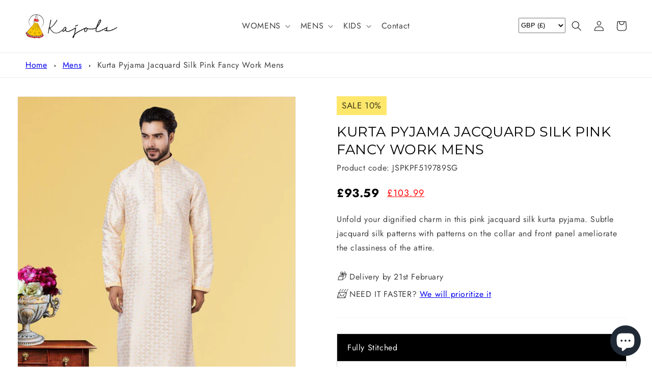

--- FILE ---
content_type: text/html; charset=utf-8
request_url: https://kajols.com/products/kurta-pyjama-jacquard-silk-pink-fancy-work-mens
body_size: 42570
content:
<!doctype html>
<html class="no-js" lang="en">
  <head>

    <script>(function(w,d,s,l,i){w[l]=w[l]||[];w[l].push({'gtm.start':
    new Date().getTime(),event:'gtm.js'});var f=d.getElementsByTagName(s)[0],
    j=d.createElement(s),dl=l!='dataLayer'?'&l='+l:'';j.async=true;j.src=
    'https://www.googletagmanager.com/gtm.js?id='+i+dl;f.parentNode.insertBefore(j,f);
    })(window,document,'script','dataLayer','GTM-NSRF83N');</script>

    <meta charset="utf-8">
    <meta http-equiv="X-UA-Compatible" content="IE=edge">
    <meta name="viewport" content="width=device-width,initial-scale=1">
    <meta name="theme-color" content="">
    <meta name="p:domain_verify" content="00bf6930a9c0322d0333f7acf748057f"/>
    <meta name="facebook-domain-verification" content="jtf0sbjnv4onqktv2udfdft90irgbq" />
    <meta name="verification" content="1e377dbd0f11e73f17624d6ccc5c00f6" />
    <link rel="canonical" href="https://kajols.com/products/kurta-pyjama-jacquard-silk-pink-fancy-work-mens">
    <link rel="preconnect" href="https://cdn.shopify.com" crossorigin>

    <script src="//kajols.com/cdn/shop/t/1/assets/ajaxinate.js?v=69812306043662371101674566754"></script><link rel="icon" type="image/png" href="//kajols.com/cdn/shop/files/favicon-32x32.png?crop=center&height=32&v=1674261595&width=32"><link rel="preconnect" href="https://fonts.shopifycdn.com" crossorigin><title>
      Kurta Pyjama Jacquard Silk Pink Fancy Work Mens
 &ndash; Kajols - Indian &amp; Pakistani Fashion &amp; Tailoring</title>

    
      <meta name="description" content="Unfold your dignified charm in this pink jacquard silk kurta pyjama. Subtle jacquard silk patterns with patterns on the collar and front panel ameliorate the classiness of the attire.">
    

    

<meta property="og:site_name" content="Kajols - Indian &amp; Pakistani Fashion &amp; Tailoring">
<meta property="og:url" content="https://kajols.com/products/kurta-pyjama-jacquard-silk-pink-fancy-work-mens">
<meta property="og:title" content="Kurta Pyjama Jacquard Silk Pink Fancy Work Mens">
<meta property="og:type" content="product">
<meta property="og:description" content="Unfold your dignified charm in this pink jacquard silk kurta pyjama. Subtle jacquard silk patterns with patterns on the collar and front panel ameliorate the classiness of the attire."><meta property="og:image" content="http://kajols.com/cdn/shop/products/jacquard-silk-pink-kurta-pyjama-234699-1000x1375.jpg?v=1669065406">
  <meta property="og:image:secure_url" content="https://kajols.com/cdn/shop/products/jacquard-silk-pink-kurta-pyjama-234699-1000x1375.jpg?v=1669065406">
  <meta property="og:image:width" content="1000">
  <meta property="og:image:height" content="1375"><meta property="og:price:amount" content="103.99">
  <meta property="og:price:currency" content="GBP"><meta name="twitter:card" content="summary_large_image">
<meta name="twitter:title" content="Kurta Pyjama Jacquard Silk Pink Fancy Work Mens">
<meta name="twitter:description" content="Unfold your dignified charm in this pink jacquard silk kurta pyjama. Subtle jacquard silk patterns with patterns on the collar and front panel ameliorate the classiness of the attire.">


    <!-- Meta Pixel Code -->
    <script>
      !function(f,b,e,v,n,t,s)
      {if(f.fbq)return;n=f.fbq=function(){n.callMethod?
      n.callMethod.apply(n,arguments):n.queue.push(arguments)};
      if(!f._fbq)f._fbq=n;n.push=n;n.loaded=!0;n.version='2.0';
      n.queue=[];t=b.createElement(e);t.async=!0;
      t.src=v;s=b.getElementsByTagName(e)[0];
      s.parentNode.insertBefore(t,s)}(window, document,'script',
      'https://connect.facebook.net/en_US/fbevents.js');
      fbq('init', '893803431751108');
      fbq('track', 'PageView');
    </script>
    <noscript><img height="1" width="1" style="display:none"
      src="https://www.facebook.com/tr?id=893803431751108&ev=PageView&noscript=1"
    /></noscript>
    <!-- End Meta Pixel Code -->
    
    <script src="https://code.jquery.com/jquery-3.6.3.min.js" integrity="sha256-pvPw+upLPUjgMXY0G+8O0xUf+/Im1MZjXxxgOcBQBXU=" crossorigin="anonymous" async="async"></script>
    <script src="//kajols.com/cdn/shop/t/1/assets/global.js?v=149496944046504657681669023934" defer="defer"></script>
    <script>window.performance && window.performance.mark && window.performance.mark('shopify.content_for_header.start');</script><meta id="shopify-digital-wallet" name="shopify-digital-wallet" content="/68624384312/digital_wallets/dialog">
<meta name="shopify-checkout-api-token" content="a4be331dd3349c599253234f5729aca9">
<meta id="in-context-paypal-metadata" data-shop-id="68624384312" data-venmo-supported="false" data-environment="production" data-locale="en_US" data-paypal-v4="true" data-currency="GBP">
<link rel="alternate" hreflang="x-default" href="https://kajols.com/products/kurta-pyjama-jacquard-silk-pink-fancy-work-mens">
<link rel="alternate" hreflang="en" href="https://kajols.com/products/kurta-pyjama-jacquard-silk-pink-fancy-work-mens">
<link rel="alternate" hreflang="en-CA" href="https://kajols.com/en-ca/products/kurta-pyjama-jacquard-silk-pink-fancy-work-mens">
<link rel="alternate" type="application/json+oembed" href="https://kajols.com/products/kurta-pyjama-jacquard-silk-pink-fancy-work-mens.oembed">
<script async="async" src="/checkouts/internal/preloads.js?locale=en-GB"></script>
<link rel="preconnect" href="https://shop.app" crossorigin="anonymous">
<script async="async" src="https://shop.app/checkouts/internal/preloads.js?locale=en-GB&shop_id=68624384312" crossorigin="anonymous"></script>
<script id="apple-pay-shop-capabilities" type="application/json">{"shopId":68624384312,"countryCode":"GB","currencyCode":"GBP","merchantCapabilities":["supports3DS"],"merchantId":"gid:\/\/shopify\/Shop\/68624384312","merchantName":"Kajols - Indian \u0026 Pakistani Fashion \u0026 Tailoring","requiredBillingContactFields":["postalAddress","email"],"requiredShippingContactFields":["postalAddress","email"],"shippingType":"shipping","supportedNetworks":["visa","maestro","masterCard","amex","discover","elo"],"total":{"type":"pending","label":"Kajols - Indian \u0026 Pakistani Fashion \u0026 Tailoring","amount":"1.00"},"shopifyPaymentsEnabled":true,"supportsSubscriptions":true}</script>
<script id="shopify-features" type="application/json">{"accessToken":"a4be331dd3349c599253234f5729aca9","betas":["rich-media-storefront-analytics"],"domain":"kajols.com","predictiveSearch":true,"shopId":68624384312,"locale":"en"}</script>
<script>var Shopify = Shopify || {};
Shopify.shop = "kajols-9210.myshopify.com";
Shopify.locale = "en";
Shopify.currency = {"active":"GBP","rate":"1.0"};
Shopify.country = "GB";
Shopify.theme = {"name":"Dawn","id":138610016568,"schema_name":"Dawn","schema_version":"7.0.1","theme_store_id":887,"role":"main"};
Shopify.theme.handle = "null";
Shopify.theme.style = {"id":null,"handle":null};
Shopify.cdnHost = "kajols.com/cdn";
Shopify.routes = Shopify.routes || {};
Shopify.routes.root = "/";</script>
<script type="module">!function(o){(o.Shopify=o.Shopify||{}).modules=!0}(window);</script>
<script>!function(o){function n(){var o=[];function n(){o.push(Array.prototype.slice.apply(arguments))}return n.q=o,n}var t=o.Shopify=o.Shopify||{};t.loadFeatures=n(),t.autoloadFeatures=n()}(window);</script>
<script>
  window.ShopifyPay = window.ShopifyPay || {};
  window.ShopifyPay.apiHost = "shop.app\/pay";
  window.ShopifyPay.redirectState = null;
</script>
<script id="shop-js-analytics" type="application/json">{"pageType":"product"}</script>
<script defer="defer" async type="module" src="//kajols.com/cdn/shopifycloud/shop-js/modules/v2/client.init-shop-cart-sync_BN7fPSNr.en.esm.js"></script>
<script defer="defer" async type="module" src="//kajols.com/cdn/shopifycloud/shop-js/modules/v2/chunk.common_Cbph3Kss.esm.js"></script>
<script defer="defer" async type="module" src="//kajols.com/cdn/shopifycloud/shop-js/modules/v2/chunk.modal_DKumMAJ1.esm.js"></script>
<script type="module">
  await import("//kajols.com/cdn/shopifycloud/shop-js/modules/v2/client.init-shop-cart-sync_BN7fPSNr.en.esm.js");
await import("//kajols.com/cdn/shopifycloud/shop-js/modules/v2/chunk.common_Cbph3Kss.esm.js");
await import("//kajols.com/cdn/shopifycloud/shop-js/modules/v2/chunk.modal_DKumMAJ1.esm.js");

  window.Shopify.SignInWithShop?.initShopCartSync?.({"fedCMEnabled":true,"windoidEnabled":true});

</script>
<script>
  window.Shopify = window.Shopify || {};
  if (!window.Shopify.featureAssets) window.Shopify.featureAssets = {};
  window.Shopify.featureAssets['shop-js'] = {"shop-cart-sync":["modules/v2/client.shop-cart-sync_CJVUk8Jm.en.esm.js","modules/v2/chunk.common_Cbph3Kss.esm.js","modules/v2/chunk.modal_DKumMAJ1.esm.js"],"init-fed-cm":["modules/v2/client.init-fed-cm_7Fvt41F4.en.esm.js","modules/v2/chunk.common_Cbph3Kss.esm.js","modules/v2/chunk.modal_DKumMAJ1.esm.js"],"init-shop-email-lookup-coordinator":["modules/v2/client.init-shop-email-lookup-coordinator_Cc088_bR.en.esm.js","modules/v2/chunk.common_Cbph3Kss.esm.js","modules/v2/chunk.modal_DKumMAJ1.esm.js"],"init-windoid":["modules/v2/client.init-windoid_hPopwJRj.en.esm.js","modules/v2/chunk.common_Cbph3Kss.esm.js","modules/v2/chunk.modal_DKumMAJ1.esm.js"],"shop-button":["modules/v2/client.shop-button_B0jaPSNF.en.esm.js","modules/v2/chunk.common_Cbph3Kss.esm.js","modules/v2/chunk.modal_DKumMAJ1.esm.js"],"shop-cash-offers":["modules/v2/client.shop-cash-offers_DPIskqss.en.esm.js","modules/v2/chunk.common_Cbph3Kss.esm.js","modules/v2/chunk.modal_DKumMAJ1.esm.js"],"shop-toast-manager":["modules/v2/client.shop-toast-manager_CK7RT69O.en.esm.js","modules/v2/chunk.common_Cbph3Kss.esm.js","modules/v2/chunk.modal_DKumMAJ1.esm.js"],"init-shop-cart-sync":["modules/v2/client.init-shop-cart-sync_BN7fPSNr.en.esm.js","modules/v2/chunk.common_Cbph3Kss.esm.js","modules/v2/chunk.modal_DKumMAJ1.esm.js"],"init-customer-accounts-sign-up":["modules/v2/client.init-customer-accounts-sign-up_CfPf4CXf.en.esm.js","modules/v2/client.shop-login-button_DeIztwXF.en.esm.js","modules/v2/chunk.common_Cbph3Kss.esm.js","modules/v2/chunk.modal_DKumMAJ1.esm.js"],"pay-button":["modules/v2/client.pay-button_CgIwFSYN.en.esm.js","modules/v2/chunk.common_Cbph3Kss.esm.js","modules/v2/chunk.modal_DKumMAJ1.esm.js"],"init-customer-accounts":["modules/v2/client.init-customer-accounts_DQ3x16JI.en.esm.js","modules/v2/client.shop-login-button_DeIztwXF.en.esm.js","modules/v2/chunk.common_Cbph3Kss.esm.js","modules/v2/chunk.modal_DKumMAJ1.esm.js"],"avatar":["modules/v2/client.avatar_BTnouDA3.en.esm.js"],"init-shop-for-new-customer-accounts":["modules/v2/client.init-shop-for-new-customer-accounts_CsZy_esa.en.esm.js","modules/v2/client.shop-login-button_DeIztwXF.en.esm.js","modules/v2/chunk.common_Cbph3Kss.esm.js","modules/v2/chunk.modal_DKumMAJ1.esm.js"],"shop-follow-button":["modules/v2/client.shop-follow-button_BRMJjgGd.en.esm.js","modules/v2/chunk.common_Cbph3Kss.esm.js","modules/v2/chunk.modal_DKumMAJ1.esm.js"],"checkout-modal":["modules/v2/client.checkout-modal_B9Drz_yf.en.esm.js","modules/v2/chunk.common_Cbph3Kss.esm.js","modules/v2/chunk.modal_DKumMAJ1.esm.js"],"shop-login-button":["modules/v2/client.shop-login-button_DeIztwXF.en.esm.js","modules/v2/chunk.common_Cbph3Kss.esm.js","modules/v2/chunk.modal_DKumMAJ1.esm.js"],"lead-capture":["modules/v2/client.lead-capture_DXYzFM3R.en.esm.js","modules/v2/chunk.common_Cbph3Kss.esm.js","modules/v2/chunk.modal_DKumMAJ1.esm.js"],"shop-login":["modules/v2/client.shop-login_CA5pJqmO.en.esm.js","modules/v2/chunk.common_Cbph3Kss.esm.js","modules/v2/chunk.modal_DKumMAJ1.esm.js"],"payment-terms":["modules/v2/client.payment-terms_BxzfvcZJ.en.esm.js","modules/v2/chunk.common_Cbph3Kss.esm.js","modules/v2/chunk.modal_DKumMAJ1.esm.js"]};
</script>
<script id="__st">var __st={"a":68624384312,"offset":0,"reqid":"b4e39427-e45c-4e6b-9639-d4b35390a204-1769902185","pageurl":"kajols.com\/products\/kurta-pyjama-jacquard-silk-pink-fancy-work-mens","u":"07088bc1b55e","p":"product","rtyp":"product","rid":8012020547896};</script>
<script>window.ShopifyPaypalV4VisibilityTracking = true;</script>
<script id="captcha-bootstrap">!function(){'use strict';const t='contact',e='account',n='new_comment',o=[[t,t],['blogs',n],['comments',n],[t,'customer']],c=[[e,'customer_login'],[e,'guest_login'],[e,'recover_customer_password'],[e,'create_customer']],r=t=>t.map((([t,e])=>`form[action*='/${t}']:not([data-nocaptcha='true']) input[name='form_type'][value='${e}']`)).join(','),a=t=>()=>t?[...document.querySelectorAll(t)].map((t=>t.form)):[];function s(){const t=[...o],e=r(t);return a(e)}const i='password',u='form_key',d=['recaptcha-v3-token','g-recaptcha-response','h-captcha-response',i],f=()=>{try{return window.sessionStorage}catch{return}},m='__shopify_v',_=t=>t.elements[u];function p(t,e,n=!1){try{const o=window.sessionStorage,c=JSON.parse(o.getItem(e)),{data:r}=function(t){const{data:e,action:n}=t;return t[m]||n?{data:e,action:n}:{data:t,action:n}}(c);for(const[e,n]of Object.entries(r))t.elements[e]&&(t.elements[e].value=n);n&&o.removeItem(e)}catch(o){console.error('form repopulation failed',{error:o})}}const l='form_type',E='cptcha';function T(t){t.dataset[E]=!0}const w=window,h=w.document,L='Shopify',v='ce_forms',y='captcha';let A=!1;((t,e)=>{const n=(g='f06e6c50-85a8-45c8-87d0-21a2b65856fe',I='https://cdn.shopify.com/shopifycloud/storefront-forms-hcaptcha/ce_storefront_forms_captcha_hcaptcha.v1.5.2.iife.js',D={infoText:'Protected by hCaptcha',privacyText:'Privacy',termsText:'Terms'},(t,e,n)=>{const o=w[L][v],c=o.bindForm;if(c)return c(t,g,e,D).then(n);var r;o.q.push([[t,g,e,D],n]),r=I,A||(h.body.append(Object.assign(h.createElement('script'),{id:'captcha-provider',async:!0,src:r})),A=!0)});var g,I,D;w[L]=w[L]||{},w[L][v]=w[L][v]||{},w[L][v].q=[],w[L][y]=w[L][y]||{},w[L][y].protect=function(t,e){n(t,void 0,e),T(t)},Object.freeze(w[L][y]),function(t,e,n,w,h,L){const[v,y,A,g]=function(t,e,n){const i=e?o:[],u=t?c:[],d=[...i,...u],f=r(d),m=r(i),_=r(d.filter((([t,e])=>n.includes(e))));return[a(f),a(m),a(_),s()]}(w,h,L),I=t=>{const e=t.target;return e instanceof HTMLFormElement?e:e&&e.form},D=t=>v().includes(t);t.addEventListener('submit',(t=>{const e=I(t);if(!e)return;const n=D(e)&&!e.dataset.hcaptchaBound&&!e.dataset.recaptchaBound,o=_(e),c=g().includes(e)&&(!o||!o.value);(n||c)&&t.preventDefault(),c&&!n&&(function(t){try{if(!f())return;!function(t){const e=f();if(!e)return;const n=_(t);if(!n)return;const o=n.value;o&&e.removeItem(o)}(t);const e=Array.from(Array(32),(()=>Math.random().toString(36)[2])).join('');!function(t,e){_(t)||t.append(Object.assign(document.createElement('input'),{type:'hidden',name:u})),t.elements[u].value=e}(t,e),function(t,e){const n=f();if(!n)return;const o=[...t.querySelectorAll(`input[type='${i}']`)].map((({name:t})=>t)),c=[...d,...o],r={};for(const[a,s]of new FormData(t).entries())c.includes(a)||(r[a]=s);n.setItem(e,JSON.stringify({[m]:1,action:t.action,data:r}))}(t,e)}catch(e){console.error('failed to persist form',e)}}(e),e.submit())}));const S=(t,e)=>{t&&!t.dataset[E]&&(n(t,e.some((e=>e===t))),T(t))};for(const o of['focusin','change'])t.addEventListener(o,(t=>{const e=I(t);D(e)&&S(e,y())}));const B=e.get('form_key'),M=e.get(l),P=B&&M;t.addEventListener('DOMContentLoaded',(()=>{const t=y();if(P)for(const e of t)e.elements[l].value===M&&p(e,B);[...new Set([...A(),...v().filter((t=>'true'===t.dataset.shopifyCaptcha))])].forEach((e=>S(e,t)))}))}(h,new URLSearchParams(w.location.search),n,t,e,['guest_login'])})(!0,!0)}();</script>
<script integrity="sha256-4kQ18oKyAcykRKYeNunJcIwy7WH5gtpwJnB7kiuLZ1E=" data-source-attribution="shopify.loadfeatures" defer="defer" src="//kajols.com/cdn/shopifycloud/storefront/assets/storefront/load_feature-a0a9edcb.js" crossorigin="anonymous"></script>
<script crossorigin="anonymous" defer="defer" src="//kajols.com/cdn/shopifycloud/storefront/assets/shopify_pay/storefront-65b4c6d7.js?v=20250812"></script>
<script data-source-attribution="shopify.dynamic_checkout.dynamic.init">var Shopify=Shopify||{};Shopify.PaymentButton=Shopify.PaymentButton||{isStorefrontPortableWallets:!0,init:function(){window.Shopify.PaymentButton.init=function(){};var t=document.createElement("script");t.src="https://kajols.com/cdn/shopifycloud/portable-wallets/latest/portable-wallets.en.js",t.type="module",document.head.appendChild(t)}};
</script>
<script data-source-attribution="shopify.dynamic_checkout.buyer_consent">
  function portableWalletsHideBuyerConsent(e){var t=document.getElementById("shopify-buyer-consent"),n=document.getElementById("shopify-subscription-policy-button");t&&n&&(t.classList.add("hidden"),t.setAttribute("aria-hidden","true"),n.removeEventListener("click",e))}function portableWalletsShowBuyerConsent(e){var t=document.getElementById("shopify-buyer-consent"),n=document.getElementById("shopify-subscription-policy-button");t&&n&&(t.classList.remove("hidden"),t.removeAttribute("aria-hidden"),n.addEventListener("click",e))}window.Shopify?.PaymentButton&&(window.Shopify.PaymentButton.hideBuyerConsent=portableWalletsHideBuyerConsent,window.Shopify.PaymentButton.showBuyerConsent=portableWalletsShowBuyerConsent);
</script>
<script data-source-attribution="shopify.dynamic_checkout.cart.bootstrap">document.addEventListener("DOMContentLoaded",(function(){function t(){return document.querySelector("shopify-accelerated-checkout-cart, shopify-accelerated-checkout")}if(t())Shopify.PaymentButton.init();else{new MutationObserver((function(e,n){t()&&(Shopify.PaymentButton.init(),n.disconnect())})).observe(document.body,{childList:!0,subtree:!0})}}));
</script>
<script id='scb4127' type='text/javascript' async='' src='https://kajols.com/cdn/shopifycloud/privacy-banner/storefront-banner.js'></script><link id="shopify-accelerated-checkout-styles" rel="stylesheet" media="screen" href="https://kajols.com/cdn/shopifycloud/portable-wallets/latest/accelerated-checkout-backwards-compat.css" crossorigin="anonymous">
<style id="shopify-accelerated-checkout-cart">
        #shopify-buyer-consent {
  margin-top: 1em;
  display: inline-block;
  width: 100%;
}

#shopify-buyer-consent.hidden {
  display: none;
}

#shopify-subscription-policy-button {
  background: none;
  border: none;
  padding: 0;
  text-decoration: underline;
  font-size: inherit;
  cursor: pointer;
}

#shopify-subscription-policy-button::before {
  box-shadow: none;
}

      </style>
<script id="sections-script" data-sections="header,footer" defer="defer" src="//kajols.com/cdn/shop/t/1/compiled_assets/scripts.js?v=4503"></script>
<script>window.performance && window.performance.mark && window.performance.mark('shopify.content_for_header.end');</script>


    <style data-shopify>
      @font-face {
  font-family: Jost;
  font-weight: 400;
  font-style: normal;
  font-display: swap;
  src: url("//kajols.com/cdn/fonts/jost/jost_n4.d47a1b6347ce4a4c9f437608011273009d91f2b7.woff2") format("woff2"),
       url("//kajols.com/cdn/fonts/jost/jost_n4.791c46290e672b3f85c3d1c651ef2efa3819eadd.woff") format("woff");
}

      @font-face {
  font-family: Jost;
  font-weight: 700;
  font-style: normal;
  font-display: swap;
  src: url("//kajols.com/cdn/fonts/jost/jost_n7.921dc18c13fa0b0c94c5e2517ffe06139c3615a3.woff2") format("woff2"),
       url("//kajols.com/cdn/fonts/jost/jost_n7.cbfc16c98c1e195f46c536e775e4e959c5f2f22b.woff") format("woff");
}

      @font-face {
  font-family: Jost;
  font-weight: 400;
  font-style: italic;
  font-display: swap;
  src: url("//kajols.com/cdn/fonts/jost/jost_i4.b690098389649750ada222b9763d55796c5283a5.woff2") format("woff2"),
       url("//kajols.com/cdn/fonts/jost/jost_i4.fd766415a47e50b9e391ae7ec04e2ae25e7e28b0.woff") format("woff");
}

      @font-face {
  font-family: Jost;
  font-weight: 700;
  font-style: italic;
  font-display: swap;
  src: url("//kajols.com/cdn/fonts/jost/jost_i7.d8201b854e41e19d7ed9b1a31fe4fe71deea6d3f.woff2") format("woff2"),
       url("//kajols.com/cdn/fonts/jost/jost_i7.eae515c34e26b6c853efddc3fc0c552e0de63757.woff") format("woff");
}

      @font-face {
  font-family: Montserrat;
  font-weight: 400;
  font-style: normal;
  font-display: swap;
  src: url("//kajols.com/cdn/fonts/montserrat/montserrat_n4.81949fa0ac9fd2021e16436151e8eaa539321637.woff2") format("woff2"),
       url("//kajols.com/cdn/fonts/montserrat/montserrat_n4.a6c632ca7b62da89c3594789ba828388aac693fe.woff") format("woff");
}


      :root {
        --font-body-family: Jost, sans-serif;
        --font-body-style: normal;
        --font-body-weight: 400;
        --font-body-weight-bold: 700;

        --font-heading-family: Montserrat, sans-serif;
        --font-heading-style: normal;
        --font-heading-weight: 400;

        --font-body-scale: 1.0;
        --font-heading-scale: 1.0;

        --color-base-text: 0, 0, 0;
        --color-shadow: 0, 0, 0;
        --color-base-background-1: 255, 255, 255;
        --color-base-background-2: 243, 243, 243;
        --color-base-solid-button-labels: 0, 0, 0;
        --color-base-outline-button-labels: 18, 18, 18;
        --color-base-accent-1: 247, 211, 88;
        --color-base-accent-2: 238, 28, 37;
        --payment-terms-background-color: #ffffff;

        --gradient-base-background-1: #ffffff;
        --gradient-base-background-2: #f3f3f3;
        --gradient-base-accent-1: #f7d358;
        --gradient-base-accent-2: #ee1c25;

        --media-padding: px;
        --media-border-opacity: 0.05;
        --media-border-width: 1px;
        --media-radius: 0px;
        --media-shadow-opacity: 0.0;
        --media-shadow-horizontal-offset: 0px;
        --media-shadow-vertical-offset: 4px;
        --media-shadow-blur-radius: 5px;
        --media-shadow-visible: 0;

        --page-width: 160rem;
        --page-width-margin: 0rem;

        --product-card-image-padding: 0.0rem;
        --product-card-corner-radius: 0.0rem;
        --product-card-text-alignment: left;
        --product-card-border-width: 0.0rem;
        --product-card-border-opacity: 0.1;
        --product-card-shadow-opacity: 0.65;
        --product-card-shadow-visible: 1;
        --product-card-shadow-horizontal-offset: 0.0rem;
        --product-card-shadow-vertical-offset: 0.4rem;
        --product-card-shadow-blur-radius: 0.5rem;

        --collection-card-image-padding: 0.0rem;
        --collection-card-corner-radius: 0.0rem;
        --collection-card-text-alignment: left;
        --collection-card-border-width: 0.0rem;
        --collection-card-border-opacity: 0.1;
        --collection-card-shadow-opacity: 0.0;
        --collection-card-shadow-visible: 0;
        --collection-card-shadow-horizontal-offset: 0.0rem;
        --collection-card-shadow-vertical-offset: 0.4rem;
        --collection-card-shadow-blur-radius: 0.5rem;

        --blog-card-image-padding: 0.0rem;
        --blog-card-corner-radius: 0.0rem;
        --blog-card-text-alignment: left;
        --blog-card-border-width: 0.0rem;
        --blog-card-border-opacity: 0.1;
        --blog-card-shadow-opacity: 0.0;
        --blog-card-shadow-visible: 0;
        --blog-card-shadow-horizontal-offset: 0.0rem;
        --blog-card-shadow-vertical-offset: 0.4rem;
        --blog-card-shadow-blur-radius: 0.5rem;

        --badge-corner-radius: 4.0rem;

        --popup-border-width: 1px;
        --popup-border-opacity: 0.1;
        --popup-corner-radius: 0px;
        --popup-shadow-opacity: 0.0;
        --popup-shadow-horizontal-offset: 0px;
        --popup-shadow-vertical-offset: 4px;
        --popup-shadow-blur-radius: 5px;

        --drawer-border-width: 1px;
        --drawer-border-opacity: 0.1;
        --drawer-shadow-opacity: 0.0;
        --drawer-shadow-horizontal-offset: 0px;
        --drawer-shadow-vertical-offset: 4px;
        --drawer-shadow-blur-radius: 5px;

        --spacing-sections-desktop: 0px;
        --spacing-sections-mobile: 0px;

        --grid-desktop-vertical-spacing: 32px;
        --grid-desktop-horizontal-spacing: 32px;
        --grid-mobile-vertical-spacing: 16px;
        --grid-mobile-horizontal-spacing: 16px;

        --text-boxes-border-opacity: 0.1;
        --text-boxes-border-width: 0px;
        --text-boxes-radius: 0px;
        --text-boxes-shadow-opacity: 0.0;
        --text-boxes-shadow-visible: 0;
        --text-boxes-shadow-horizontal-offset: 0px;
        --text-boxes-shadow-vertical-offset: 4px;
        --text-boxes-shadow-blur-radius: 5px;

        --buttons-radius: 0px;
        --buttons-radius-outset: 0px;
        --buttons-border-width: 4px;
        --buttons-border-opacity: 1.0;
        --buttons-shadow-opacity: 0.1;
        --buttons-shadow-visible: 1;
        --buttons-shadow-horizontal-offset: 0px;
        --buttons-shadow-vertical-offset: 4px;
        --buttons-shadow-blur-radius: 5px;
        --buttons-border-offset: 0.3px;

        --inputs-radius: 0px;
        --inputs-border-width: 1px;
        --inputs-border-opacity: 0.55;
        --inputs-shadow-opacity: 0.0;
        --inputs-shadow-horizontal-offset: 0px;
        --inputs-margin-offset: 0px;
        --inputs-shadow-vertical-offset: 4px;
        --inputs-shadow-blur-radius: 5px;
        --inputs-radius-outset: 0px;

        --variant-pills-radius: 40px;
        --variant-pills-border-width: 1px;
        --variant-pills-border-opacity: 0.55;
        --variant-pills-shadow-opacity: 0.15;
        --variant-pills-shadow-horizontal-offset: 0px;
        --variant-pills-shadow-vertical-offset: 4px;
        --variant-pills-shadow-blur-radius: 5px;
      }

      *,
      *::before,
      *::after {
        box-sizing: inherit;
      }

      html {
        box-sizing: border-box;
        font-size: calc(var(--font-body-scale) * 62.5%);
        height: 100%;
      }

      body {
        display: grid;
        grid-template-rows: auto auto 1fr auto;
        grid-template-columns: 100%;
        min-height: 100%;
        margin: 0;
        font-size: 1.5rem;
        letter-spacing: 0.06rem;
        line-height: calc(1 + 0.8 / var(--font-body-scale));
        font-family: var(--font-body-family);
        font-style: var(--font-body-style);
        font-weight: var(--font-body-weight);
      }

      @media screen and (min-width: 750px) {
        body {
          font-size: 1.6rem;
        }
      }
    </style>

    <link href="//kajols.com/cdn/shop/t/1/assets/base.css?v=88290808517547527771669023951" rel="stylesheet" type="text/css" media="all" />
    <link href="//kajols.com/cdn/shop/t/1/assets/cus.css?v=14001518540099507871674581110" rel="stylesheet" type="text/css" media="all" />
<link rel="preload" as="font" href="//kajols.com/cdn/fonts/jost/jost_n4.d47a1b6347ce4a4c9f437608011273009d91f2b7.woff2" type="font/woff2" crossorigin><link rel="preload" as="font" href="//kajols.com/cdn/fonts/montserrat/montserrat_n4.81949fa0ac9fd2021e16436151e8eaa539321637.woff2" type="font/woff2" crossorigin><link rel="stylesheet" href="//kajols.com/cdn/shop/t/1/assets/component-predictive-search.css?v=83512081251802922551669023930" media="print" onload="this.media='all'"><script>document.documentElement.className = document.documentElement.className.replace('no-js', 'js');
    if (Shopify.designMode) {
      document.documentElement.classList.add('shopify-design-mode');
    }
    </script>
  <script src="https://cdn.shopify.com/extensions/e8878072-2f6b-4e89-8082-94b04320908d/inbox-1254/assets/inbox-chat-loader.js" type="text/javascript" defer="defer"></script>
<link href="https://monorail-edge.shopifysvc.com" rel="dns-prefetch">
<script>(function(){if ("sendBeacon" in navigator && "performance" in window) {try {var session_token_from_headers = performance.getEntriesByType('navigation')[0].serverTiming.find(x => x.name == '_s').description;} catch {var session_token_from_headers = undefined;}var session_cookie_matches = document.cookie.match(/_shopify_s=([^;]*)/);var session_token_from_cookie = session_cookie_matches && session_cookie_matches.length === 2 ? session_cookie_matches[1] : "";var session_token = session_token_from_headers || session_token_from_cookie || "";function handle_abandonment_event(e) {var entries = performance.getEntries().filter(function(entry) {return /monorail-edge.shopifysvc.com/.test(entry.name);});if (!window.abandonment_tracked && entries.length === 0) {window.abandonment_tracked = true;var currentMs = Date.now();var navigation_start = performance.timing.navigationStart;var payload = {shop_id: 68624384312,url: window.location.href,navigation_start,duration: currentMs - navigation_start,session_token,page_type: "product"};window.navigator.sendBeacon("https://monorail-edge.shopifysvc.com/v1/produce", JSON.stringify({schema_id: "online_store_buyer_site_abandonment/1.1",payload: payload,metadata: {event_created_at_ms: currentMs,event_sent_at_ms: currentMs}}));}}window.addEventListener('pagehide', handle_abandonment_event);}}());</script>
<script id="web-pixels-manager-setup">(function e(e,d,r,n,o){if(void 0===o&&(o={}),!Boolean(null===(a=null===(i=window.Shopify)||void 0===i?void 0:i.analytics)||void 0===a?void 0:a.replayQueue)){var i,a;window.Shopify=window.Shopify||{};var t=window.Shopify;t.analytics=t.analytics||{};var s=t.analytics;s.replayQueue=[],s.publish=function(e,d,r){return s.replayQueue.push([e,d,r]),!0};try{self.performance.mark("wpm:start")}catch(e){}var l=function(){var e={modern:/Edge?\/(1{2}[4-9]|1[2-9]\d|[2-9]\d{2}|\d{4,})\.\d+(\.\d+|)|Firefox\/(1{2}[4-9]|1[2-9]\d|[2-9]\d{2}|\d{4,})\.\d+(\.\d+|)|Chrom(ium|e)\/(9{2}|\d{3,})\.\d+(\.\d+|)|(Maci|X1{2}).+ Version\/(15\.\d+|(1[6-9]|[2-9]\d|\d{3,})\.\d+)([,.]\d+|)( \(\w+\)|)( Mobile\/\w+|) Safari\/|Chrome.+OPR\/(9{2}|\d{3,})\.\d+\.\d+|(CPU[ +]OS|iPhone[ +]OS|CPU[ +]iPhone|CPU IPhone OS|CPU iPad OS)[ +]+(15[._]\d+|(1[6-9]|[2-9]\d|\d{3,})[._]\d+)([._]\d+|)|Android:?[ /-](13[3-9]|1[4-9]\d|[2-9]\d{2}|\d{4,})(\.\d+|)(\.\d+|)|Android.+Firefox\/(13[5-9]|1[4-9]\d|[2-9]\d{2}|\d{4,})\.\d+(\.\d+|)|Android.+Chrom(ium|e)\/(13[3-9]|1[4-9]\d|[2-9]\d{2}|\d{4,})\.\d+(\.\d+|)|SamsungBrowser\/([2-9]\d|\d{3,})\.\d+/,legacy:/Edge?\/(1[6-9]|[2-9]\d|\d{3,})\.\d+(\.\d+|)|Firefox\/(5[4-9]|[6-9]\d|\d{3,})\.\d+(\.\d+|)|Chrom(ium|e)\/(5[1-9]|[6-9]\d|\d{3,})\.\d+(\.\d+|)([\d.]+$|.*Safari\/(?![\d.]+ Edge\/[\d.]+$))|(Maci|X1{2}).+ Version\/(10\.\d+|(1[1-9]|[2-9]\d|\d{3,})\.\d+)([,.]\d+|)( \(\w+\)|)( Mobile\/\w+|) Safari\/|Chrome.+OPR\/(3[89]|[4-9]\d|\d{3,})\.\d+\.\d+|(CPU[ +]OS|iPhone[ +]OS|CPU[ +]iPhone|CPU IPhone OS|CPU iPad OS)[ +]+(10[._]\d+|(1[1-9]|[2-9]\d|\d{3,})[._]\d+)([._]\d+|)|Android:?[ /-](13[3-9]|1[4-9]\d|[2-9]\d{2}|\d{4,})(\.\d+|)(\.\d+|)|Mobile Safari.+OPR\/([89]\d|\d{3,})\.\d+\.\d+|Android.+Firefox\/(13[5-9]|1[4-9]\d|[2-9]\d{2}|\d{4,})\.\d+(\.\d+|)|Android.+Chrom(ium|e)\/(13[3-9]|1[4-9]\d|[2-9]\d{2}|\d{4,})\.\d+(\.\d+|)|Android.+(UC? ?Browser|UCWEB|U3)[ /]?(15\.([5-9]|\d{2,})|(1[6-9]|[2-9]\d|\d{3,})\.\d+)\.\d+|SamsungBrowser\/(5\.\d+|([6-9]|\d{2,})\.\d+)|Android.+MQ{2}Browser\/(14(\.(9|\d{2,})|)|(1[5-9]|[2-9]\d|\d{3,})(\.\d+|))(\.\d+|)|K[Aa][Ii]OS\/(3\.\d+|([4-9]|\d{2,})\.\d+)(\.\d+|)/},d=e.modern,r=e.legacy,n=navigator.userAgent;return n.match(d)?"modern":n.match(r)?"legacy":"unknown"}(),u="modern"===l?"modern":"legacy",c=(null!=n?n:{modern:"",legacy:""})[u],f=function(e){return[e.baseUrl,"/wpm","/b",e.hashVersion,"modern"===e.buildTarget?"m":"l",".js"].join("")}({baseUrl:d,hashVersion:r,buildTarget:u}),m=function(e){var d=e.version,r=e.bundleTarget,n=e.surface,o=e.pageUrl,i=e.monorailEndpoint;return{emit:function(e){var a=e.status,t=e.errorMsg,s=(new Date).getTime(),l=JSON.stringify({metadata:{event_sent_at_ms:s},events:[{schema_id:"web_pixels_manager_load/3.1",payload:{version:d,bundle_target:r,page_url:o,status:a,surface:n,error_msg:t},metadata:{event_created_at_ms:s}}]});if(!i)return console&&console.warn&&console.warn("[Web Pixels Manager] No Monorail endpoint provided, skipping logging."),!1;try{return self.navigator.sendBeacon.bind(self.navigator)(i,l)}catch(e){}var u=new XMLHttpRequest;try{return u.open("POST",i,!0),u.setRequestHeader("Content-Type","text/plain"),u.send(l),!0}catch(e){return console&&console.warn&&console.warn("[Web Pixels Manager] Got an unhandled error while logging to Monorail."),!1}}}}({version:r,bundleTarget:l,surface:e.surface,pageUrl:self.location.href,monorailEndpoint:e.monorailEndpoint});try{o.browserTarget=l,function(e){var d=e.src,r=e.async,n=void 0===r||r,o=e.onload,i=e.onerror,a=e.sri,t=e.scriptDataAttributes,s=void 0===t?{}:t,l=document.createElement("script"),u=document.querySelector("head"),c=document.querySelector("body");if(l.async=n,l.src=d,a&&(l.integrity=a,l.crossOrigin="anonymous"),s)for(var f in s)if(Object.prototype.hasOwnProperty.call(s,f))try{l.dataset[f]=s[f]}catch(e){}if(o&&l.addEventListener("load",o),i&&l.addEventListener("error",i),u)u.appendChild(l);else{if(!c)throw new Error("Did not find a head or body element to append the script");c.appendChild(l)}}({src:f,async:!0,onload:function(){if(!function(){var e,d;return Boolean(null===(d=null===(e=window.Shopify)||void 0===e?void 0:e.analytics)||void 0===d?void 0:d.initialized)}()){var d=window.webPixelsManager.init(e)||void 0;if(d){var r=window.Shopify.analytics;r.replayQueue.forEach((function(e){var r=e[0],n=e[1],o=e[2];d.publishCustomEvent(r,n,o)})),r.replayQueue=[],r.publish=d.publishCustomEvent,r.visitor=d.visitor,r.initialized=!0}}},onerror:function(){return m.emit({status:"failed",errorMsg:"".concat(f," has failed to load")})},sri:function(e){var d=/^sha384-[A-Za-z0-9+/=]+$/;return"string"==typeof e&&d.test(e)}(c)?c:"",scriptDataAttributes:o}),m.emit({status:"loading"})}catch(e){m.emit({status:"failed",errorMsg:(null==e?void 0:e.message)||"Unknown error"})}}})({shopId: 68624384312,storefrontBaseUrl: "https://kajols.com",extensionsBaseUrl: "https://extensions.shopifycdn.com/cdn/shopifycloud/web-pixels-manager",monorailEndpoint: "https://monorail-edge.shopifysvc.com/unstable/produce_batch",surface: "storefront-renderer",enabledBetaFlags: ["2dca8a86"],webPixelsConfigList: [{"id":"423592248","configuration":"{\"pixel_id\":\"536821931816842\",\"pixel_type\":\"facebook_pixel\",\"metaapp_system_user_token\":\"-\"}","eventPayloadVersion":"v1","runtimeContext":"OPEN","scriptVersion":"ca16bc87fe92b6042fbaa3acc2fbdaa6","type":"APP","apiClientId":2329312,"privacyPurposes":["ANALYTICS","MARKETING","SALE_OF_DATA"],"dataSharingAdjustments":{"protectedCustomerApprovalScopes":["read_customer_address","read_customer_email","read_customer_name","read_customer_personal_data","read_customer_phone"]}},{"id":"179700024","configuration":"{\"tagID\":\"2613319287755\"}","eventPayloadVersion":"v1","runtimeContext":"STRICT","scriptVersion":"18031546ee651571ed29edbe71a3550b","type":"APP","apiClientId":3009811,"privacyPurposes":["ANALYTICS","MARKETING","SALE_OF_DATA"],"dataSharingAdjustments":{"protectedCustomerApprovalScopes":["read_customer_address","read_customer_email","read_customer_name","read_customer_personal_data","read_customer_phone"]}},{"id":"shopify-app-pixel","configuration":"{}","eventPayloadVersion":"v1","runtimeContext":"STRICT","scriptVersion":"0450","apiClientId":"shopify-pixel","type":"APP","privacyPurposes":["ANALYTICS","MARKETING"]},{"id":"shopify-custom-pixel","eventPayloadVersion":"v1","runtimeContext":"LAX","scriptVersion":"0450","apiClientId":"shopify-pixel","type":"CUSTOM","privacyPurposes":["ANALYTICS","MARKETING"]}],isMerchantRequest: false,initData: {"shop":{"name":"Kajols - Indian \u0026 Pakistani Fashion \u0026 Tailoring","paymentSettings":{"currencyCode":"GBP"},"myshopifyDomain":"kajols-9210.myshopify.com","countryCode":"GB","storefrontUrl":"https:\/\/kajols.com"},"customer":null,"cart":null,"checkout":null,"productVariants":[{"price":{"amount":103.99,"currencyCode":"GBP"},"product":{"title":"Kurta Pyjama Jacquard Silk Pink Fancy Work Mens","vendor":"N\/A","id":"8012020547896","untranslatedTitle":"Kurta Pyjama Jacquard Silk Pink Fancy Work Mens","url":"\/products\/kurta-pyjama-jacquard-silk-pink-fancy-work-mens","type":""},"id":"44080759898424","image":{"src":"\/\/kajols.com\/cdn\/shop\/products\/jacquard-silk-pink-kurta-pyjama-234699-1000x1375.jpg?v=1669065406"},"sku":"JSPKPF519789SG_READYMADE","title":"Readymade","untranslatedTitle":"Readymade"}],"purchasingCompany":null},},"https://kajols.com/cdn","1d2a099fw23dfb22ep557258f5m7a2edbae",{"modern":"","legacy":""},{"shopId":"68624384312","storefrontBaseUrl":"https:\/\/kajols.com","extensionBaseUrl":"https:\/\/extensions.shopifycdn.com\/cdn\/shopifycloud\/web-pixels-manager","surface":"storefront-renderer","enabledBetaFlags":"[\"2dca8a86\"]","isMerchantRequest":"false","hashVersion":"1d2a099fw23dfb22ep557258f5m7a2edbae","publish":"custom","events":"[[\"page_viewed\",{}],[\"product_viewed\",{\"productVariant\":{\"price\":{\"amount\":103.99,\"currencyCode\":\"GBP\"},\"product\":{\"title\":\"Kurta Pyjama Jacquard Silk Pink Fancy Work Mens\",\"vendor\":\"N\/A\",\"id\":\"8012020547896\",\"untranslatedTitle\":\"Kurta Pyjama Jacquard Silk Pink Fancy Work Mens\",\"url\":\"\/products\/kurta-pyjama-jacquard-silk-pink-fancy-work-mens\",\"type\":\"\"},\"id\":\"44080759898424\",\"image\":{\"src\":\"\/\/kajols.com\/cdn\/shop\/products\/jacquard-silk-pink-kurta-pyjama-234699-1000x1375.jpg?v=1669065406\"},\"sku\":\"JSPKPF519789SG_READYMADE\",\"title\":\"Readymade\",\"untranslatedTitle\":\"Readymade\"}}]]"});</script><script>
  window.ShopifyAnalytics = window.ShopifyAnalytics || {};
  window.ShopifyAnalytics.meta = window.ShopifyAnalytics.meta || {};
  window.ShopifyAnalytics.meta.currency = 'GBP';
  var meta = {"product":{"id":8012020547896,"gid":"gid:\/\/shopify\/Product\/8012020547896","vendor":"N\/A","type":"","handle":"kurta-pyjama-jacquard-silk-pink-fancy-work-mens","variants":[{"id":44080759898424,"price":10399,"name":"Kurta Pyjama Jacquard Silk Pink Fancy Work Mens - Readymade","public_title":"Readymade","sku":"JSPKPF519789SG_READYMADE"}],"remote":false},"page":{"pageType":"product","resourceType":"product","resourceId":8012020547896,"requestId":"b4e39427-e45c-4e6b-9639-d4b35390a204-1769902185"}};
  for (var attr in meta) {
    window.ShopifyAnalytics.meta[attr] = meta[attr];
  }
</script>
<script class="analytics">
  (function () {
    var customDocumentWrite = function(content) {
      var jquery = null;

      if (window.jQuery) {
        jquery = window.jQuery;
      } else if (window.Checkout && window.Checkout.$) {
        jquery = window.Checkout.$;
      }

      if (jquery) {
        jquery('body').append(content);
      }
    };

    var hasLoggedConversion = function(token) {
      if (token) {
        return document.cookie.indexOf('loggedConversion=' + token) !== -1;
      }
      return false;
    }

    var setCookieIfConversion = function(token) {
      if (token) {
        var twoMonthsFromNow = new Date(Date.now());
        twoMonthsFromNow.setMonth(twoMonthsFromNow.getMonth() + 2);

        document.cookie = 'loggedConversion=' + token + '; expires=' + twoMonthsFromNow;
      }
    }

    var trekkie = window.ShopifyAnalytics.lib = window.trekkie = window.trekkie || [];
    if (trekkie.integrations) {
      return;
    }
    trekkie.methods = [
      'identify',
      'page',
      'ready',
      'track',
      'trackForm',
      'trackLink'
    ];
    trekkie.factory = function(method) {
      return function() {
        var args = Array.prototype.slice.call(arguments);
        args.unshift(method);
        trekkie.push(args);
        return trekkie;
      };
    };
    for (var i = 0; i < trekkie.methods.length; i++) {
      var key = trekkie.methods[i];
      trekkie[key] = trekkie.factory(key);
    }
    trekkie.load = function(config) {
      trekkie.config = config || {};
      trekkie.config.initialDocumentCookie = document.cookie;
      var first = document.getElementsByTagName('script')[0];
      var script = document.createElement('script');
      script.type = 'text/javascript';
      script.onerror = function(e) {
        var scriptFallback = document.createElement('script');
        scriptFallback.type = 'text/javascript';
        scriptFallback.onerror = function(error) {
                var Monorail = {
      produce: function produce(monorailDomain, schemaId, payload) {
        var currentMs = new Date().getTime();
        var event = {
          schema_id: schemaId,
          payload: payload,
          metadata: {
            event_created_at_ms: currentMs,
            event_sent_at_ms: currentMs
          }
        };
        return Monorail.sendRequest("https://" + monorailDomain + "/v1/produce", JSON.stringify(event));
      },
      sendRequest: function sendRequest(endpointUrl, payload) {
        // Try the sendBeacon API
        if (window && window.navigator && typeof window.navigator.sendBeacon === 'function' && typeof window.Blob === 'function' && !Monorail.isIos12()) {
          var blobData = new window.Blob([payload], {
            type: 'text/plain'
          });

          if (window.navigator.sendBeacon(endpointUrl, blobData)) {
            return true;
          } // sendBeacon was not successful

        } // XHR beacon

        var xhr = new XMLHttpRequest();

        try {
          xhr.open('POST', endpointUrl);
          xhr.setRequestHeader('Content-Type', 'text/plain');
          xhr.send(payload);
        } catch (e) {
          console.log(e);
        }

        return false;
      },
      isIos12: function isIos12() {
        return window.navigator.userAgent.lastIndexOf('iPhone; CPU iPhone OS 12_') !== -1 || window.navigator.userAgent.lastIndexOf('iPad; CPU OS 12_') !== -1;
      }
    };
    Monorail.produce('monorail-edge.shopifysvc.com',
      'trekkie_storefront_load_errors/1.1',
      {shop_id: 68624384312,
      theme_id: 138610016568,
      app_name: "storefront",
      context_url: window.location.href,
      source_url: "//kajols.com/cdn/s/trekkie.storefront.c59ea00e0474b293ae6629561379568a2d7c4bba.min.js"});

        };
        scriptFallback.async = true;
        scriptFallback.src = '//kajols.com/cdn/s/trekkie.storefront.c59ea00e0474b293ae6629561379568a2d7c4bba.min.js';
        first.parentNode.insertBefore(scriptFallback, first);
      };
      script.async = true;
      script.src = '//kajols.com/cdn/s/trekkie.storefront.c59ea00e0474b293ae6629561379568a2d7c4bba.min.js';
      first.parentNode.insertBefore(script, first);
    };
    trekkie.load(
      {"Trekkie":{"appName":"storefront","development":false,"defaultAttributes":{"shopId":68624384312,"isMerchantRequest":null,"themeId":138610016568,"themeCityHash":"3863334571133420841","contentLanguage":"en","currency":"GBP","eventMetadataId":"ac364a98-0b5f-4f6f-9a54-02536f3ab3f0"},"isServerSideCookieWritingEnabled":true,"monorailRegion":"shop_domain","enabledBetaFlags":["65f19447","b5387b81"]},"Session Attribution":{},"S2S":{"facebookCapiEnabled":true,"source":"trekkie-storefront-renderer","apiClientId":580111}}
    );

    var loaded = false;
    trekkie.ready(function() {
      if (loaded) return;
      loaded = true;

      window.ShopifyAnalytics.lib = window.trekkie;

      var originalDocumentWrite = document.write;
      document.write = customDocumentWrite;
      try { window.ShopifyAnalytics.merchantGoogleAnalytics.call(this); } catch(error) {};
      document.write = originalDocumentWrite;

      window.ShopifyAnalytics.lib.page(null,{"pageType":"product","resourceType":"product","resourceId":8012020547896,"requestId":"b4e39427-e45c-4e6b-9639-d4b35390a204-1769902185","shopifyEmitted":true});

      var match = window.location.pathname.match(/checkouts\/(.+)\/(thank_you|post_purchase)/)
      var token = match? match[1]: undefined;
      if (!hasLoggedConversion(token)) {
        setCookieIfConversion(token);
        window.ShopifyAnalytics.lib.track("Viewed Product",{"currency":"GBP","variantId":44080759898424,"productId":8012020547896,"productGid":"gid:\/\/shopify\/Product\/8012020547896","name":"Kurta Pyjama Jacquard Silk Pink Fancy Work Mens - Readymade","price":"103.99","sku":"JSPKPF519789SG_READYMADE","brand":"N\/A","variant":"Readymade","category":"","nonInteraction":true,"remote":false},undefined,undefined,{"shopifyEmitted":true});
      window.ShopifyAnalytics.lib.track("monorail:\/\/trekkie_storefront_viewed_product\/1.1",{"currency":"GBP","variantId":44080759898424,"productId":8012020547896,"productGid":"gid:\/\/shopify\/Product\/8012020547896","name":"Kurta Pyjama Jacquard Silk Pink Fancy Work Mens - Readymade","price":"103.99","sku":"JSPKPF519789SG_READYMADE","brand":"N\/A","variant":"Readymade","category":"","nonInteraction":true,"remote":false,"referer":"https:\/\/kajols.com\/products\/kurta-pyjama-jacquard-silk-pink-fancy-work-mens"});
      }
    });


        var eventsListenerScript = document.createElement('script');
        eventsListenerScript.async = true;
        eventsListenerScript.src = "//kajols.com/cdn/shopifycloud/storefront/assets/shop_events_listener-3da45d37.js";
        document.getElementsByTagName('head')[0].appendChild(eventsListenerScript);

})();</script>
<script
  defer
  src="https://kajols.com/cdn/shopifycloud/perf-kit/shopify-perf-kit-3.1.0.min.js"
  data-application="storefront-renderer"
  data-shop-id="68624384312"
  data-render-region="gcp-us-central1"
  data-page-type="product"
  data-theme-instance-id="138610016568"
  data-theme-name="Dawn"
  data-theme-version="7.0.1"
  data-monorail-region="shop_domain"
  data-resource-timing-sampling-rate="10"
  data-shs="true"
  data-shs-beacon="true"
  data-shs-export-with-fetch="true"
  data-shs-logs-sample-rate="1"
  data-shs-beacon-endpoint="https://kajols.com/api/collect"
></script>
</head>

  <body class="gradient">
    <noscript><iframe src="https://www.googletagmanager.com/ns.html?id=GTM-NSRF83N"
    height="0" width="0" style="display:none;visibility:hidden"></iframe></noscript>
    
    <a class="skip-to-content-link button visually-hidden" href="#MainContent">
      Skip to content
    </a><div id="shopify-section-announcement-bar" class="shopify-section">
</div>
    <div id="shopify-section-header" class="shopify-section section-header">

<link rel="stylesheet" href="//kajols.com/cdn/shop/t/1/assets/component-list-menu.css?v=151968516119678728991669023938" media="print" onload="this.media='all'">
<link rel="stylesheet" href="//kajols.com/cdn/shop/t/1/assets/component-search.css?v=96455689198851321781669023923" media="print" onload="this.media='all'">
<link rel="stylesheet" href="//kajols.com/cdn/shop/t/1/assets/component-menu-drawer.css?v=182311192829367774911669023927" media="print" onload="this.media='all'">
<link rel="stylesheet" href="//kajols.com/cdn/shop/t/1/assets/component-cart-notification.css?v=183358051719344305851669023919" media="print" onload="this.media='all'">
<link rel="stylesheet" href="//kajols.com/cdn/shop/t/1/assets/component-cart-items.css?v=23917223812499722491669023952" media="print" onload="this.media='all'"><link rel="stylesheet" href="//kajols.com/cdn/shop/t/1/assets/component-price.css?v=75961814316109497351669156990" media="print" onload="this.media='all'">
  <link rel="stylesheet" href="//kajols.com/cdn/shop/t/1/assets/component-loading-overlay.css?v=167310470843593579841669023955" media="print" onload="this.media='all'"><noscript><link href="//kajols.com/cdn/shop/t/1/assets/component-list-menu.css?v=151968516119678728991669023938" rel="stylesheet" type="text/css" media="all" /></noscript>
<noscript><link href="//kajols.com/cdn/shop/t/1/assets/component-search.css?v=96455689198851321781669023923" rel="stylesheet" type="text/css" media="all" /></noscript>
<noscript><link href="//kajols.com/cdn/shop/t/1/assets/component-menu-drawer.css?v=182311192829367774911669023927" rel="stylesheet" type="text/css" media="all" /></noscript>
<noscript><link href="//kajols.com/cdn/shop/t/1/assets/component-cart-notification.css?v=183358051719344305851669023919" rel="stylesheet" type="text/css" media="all" /></noscript>
<noscript><link href="//kajols.com/cdn/shop/t/1/assets/component-cart-items.css?v=23917223812499722491669023952" rel="stylesheet" type="text/css" media="all" /></noscript>

<style>
  header-drawer {
    justify-self: start;
    margin-left: -1.2rem;
  }

  .header__heading-logo {
    max-width: 180px;
  }

  @media screen and (min-width: 990px) {
    header-drawer {
      display: none;
    }
  }

  .menu-drawer-container {
    display: flex;
  }

  .list-menu {
    list-style: none;
    padding: 0;
    margin: 0;
  }

  .list-menu--inline {
    display: inline-flex;
    flex-wrap: wrap;
  }

  summary.list-menu__item {
    padding-right: 2.7rem;
  }

  .list-menu__item {
    display: flex;
    align-items: center;
    line-height: calc(1 + 0.3 / var(--font-body-scale));
  }

  .list-menu__item--link {
    text-decoration: none;
    padding-bottom: 1rem;
    padding-top: 1rem;
    line-height: calc(1 + 0.8 / var(--font-body-scale));
  }

  @media screen and (min-width: 750px) {
    .list-menu__item--link {
      padding-bottom: 0.5rem;
      padding-top: 0.5rem;
    }
  }
</style><style data-shopify>.header {
    padding-top: 10px;
    padding-bottom: 10px;
  }

  .section-header {
    margin-bottom: 0px;
  }

  @media screen and (min-width: 750px) {
    .section-header {
      margin-bottom: 0px;
    }
  }

  @media screen and (min-width: 990px) {
    .header {
      padding-top: 20px;
      padding-bottom: 20px;
    }
  }</style><script src="//kajols.com/cdn/shop/t/1/assets/details-disclosure.js?v=153497636716254413831669023947" defer="defer"></script>
<script src="//kajols.com/cdn/shop/t/1/assets/details-modal.js?v=4511761896672669691669023946" defer="defer"></script>
<script src="//kajols.com/cdn/shop/t/1/assets/cart-notification.js?v=160453272920806432391669023925" defer="defer"></script><svg xmlns="http://www.w3.org/2000/svg" class="hidden">
  <symbol id="icon-search" viewbox="0 0 18 19" fill="none">
    <path fill-rule="evenodd" clip-rule="evenodd" d="M11.03 11.68A5.784 5.784 0 112.85 3.5a5.784 5.784 0 018.18 8.18zm.26 1.12a6.78 6.78 0 11.72-.7l5.4 5.4a.5.5 0 11-.71.7l-5.41-5.4z" fill="currentColor"/>
  </symbol>

  <symbol id="icon-close" class="icon icon-close" fill="none" viewBox="0 0 18 17">
    <path d="M.865 15.978a.5.5 0 00.707.707l7.433-7.431 7.579 7.282a.501.501 0 00.846-.37.5.5 0 00-.153-.351L9.712 8.546l7.417-7.416a.5.5 0 10-.707-.708L8.991 7.853 1.413.573a.5.5 0 10-.693.72l7.563 7.268-7.418 7.417z" fill="currentColor">
  </symbol>
</svg>
<sticky-header class="header-wrapper color-background-1 gradient header-wrapper--border-bottom">
  <header class="header header--middle-left header--mobile-center page-width header--has-menu"><header-drawer data-breakpoint="tablet">
        <details id="Details-menu-drawer-container" class="menu-drawer-container">
          <summary class="header__icon header__icon--menu header__icon--summary link focus-inset" aria-label="Menu">
            <span>
              <svg xmlns="http://www.w3.org/2000/svg" aria-hidden="true" focusable="false" role="presentation" class="icon icon-hamburger" fill="none" viewBox="0 0 18 16">
  <path d="M1 .5a.5.5 0 100 1h15.71a.5.5 0 000-1H1zM.5 8a.5.5 0 01.5-.5h15.71a.5.5 0 010 1H1A.5.5 0 01.5 8zm0 7a.5.5 0 01.5-.5h15.71a.5.5 0 010 1H1a.5.5 0 01-.5-.5z" fill="currentColor">
</svg>

              <svg xmlns="http://www.w3.org/2000/svg" aria-hidden="true" focusable="false" role="presentation" class="icon icon-close" fill="none" viewBox="0 0 18 17">
  <path d="M.865 15.978a.5.5 0 00.707.707l7.433-7.431 7.579 7.282a.501.501 0 00.846-.37.5.5 0 00-.153-.351L9.712 8.546l7.417-7.416a.5.5 0 10-.707-.708L8.991 7.853 1.413.573a.5.5 0 10-.693.72l7.563 7.268-7.418 7.417z" fill="currentColor">
</svg>

            </span>
          </summary>
          <div id="menu-drawer" class="gradient menu-drawer motion-reduce" tabindex="-1">
            <div class="menu-drawer__inner-container">
              <div class="menu-drawer__navigation-container">
                <nav class="menu-drawer__navigation">
                  <ul class="menu-drawer__menu has-submenu list-menu" role="list"><li><details id="Details-menu-drawer-menu-item-1">
                            <summary class="menu-drawer__menu-item list-menu__item link link--text focus-inset">
                              Womens
                              <svg viewBox="0 0 14 10" fill="none" aria-hidden="true" focusable="false" role="presentation" class="icon icon-arrow" xmlns="http://www.w3.org/2000/svg">
  <path fill-rule="evenodd" clip-rule="evenodd" d="M8.537.808a.5.5 0 01.817-.162l4 4a.5.5 0 010 .708l-4 4a.5.5 0 11-.708-.708L11.793 5.5H1a.5.5 0 010-1h10.793L8.646 1.354a.5.5 0 01-.109-.546z" fill="currentColor">
</svg>

                              <svg aria-hidden="true" focusable="false" role="presentation" class="icon icon-caret" viewBox="0 0 10 6">
  <path fill-rule="evenodd" clip-rule="evenodd" d="M9.354.646a.5.5 0 00-.708 0L5 4.293 1.354.646a.5.5 0 00-.708.708l4 4a.5.5 0 00.708 0l4-4a.5.5 0 000-.708z" fill="currentColor">
</svg>

                            </summary>
                            <div id="link-womens" class="menu-drawer__submenu has-submenu gradient motion-reduce" tabindex="-1">
                              <div class="menu-drawer__inner-submenu">
                                <button class="menu-drawer__close-button link link--text focus-inset" aria-expanded="true">
                                  <svg viewBox="0 0 14 10" fill="none" aria-hidden="true" focusable="false" role="presentation" class="icon icon-arrow" xmlns="http://www.w3.org/2000/svg">
  <path fill-rule="evenodd" clip-rule="evenodd" d="M8.537.808a.5.5 0 01.817-.162l4 4a.5.5 0 010 .708l-4 4a.5.5 0 11-.708-.708L11.793 5.5H1a.5.5 0 010-1h10.793L8.646 1.354a.5.5 0 01-.109-.546z" fill="currentColor">
</svg>

                                  Womens
                                </button>
                                <ul class="menu-drawer__menu list-menu" role="list" tabindex="-1"><li><details id="Details-menu-drawer-submenu-1">
                                          <summary class="menu-drawer__menu-item link link--text list-menu__item focus-inset">
                                            Lehenga Choli
                                            <svg viewBox="0 0 14 10" fill="none" aria-hidden="true" focusable="false" role="presentation" class="icon icon-arrow" xmlns="http://www.w3.org/2000/svg">
  <path fill-rule="evenodd" clip-rule="evenodd" d="M8.537.808a.5.5 0 01.817-.162l4 4a.5.5 0 010 .708l-4 4a.5.5 0 11-.708-.708L11.793 5.5H1a.5.5 0 010-1h10.793L8.646 1.354a.5.5 0 01-.109-.546z" fill="currentColor">
</svg>

                                            <svg aria-hidden="true" focusable="false" role="presentation" class="icon icon-caret" viewBox="0 0 10 6">
  <path fill-rule="evenodd" clip-rule="evenodd" d="M9.354.646a.5.5 0 00-.708 0L5 4.293 1.354.646a.5.5 0 00-.708.708l4 4a.5.5 0 00.708 0l4-4a.5.5 0 000-.708z" fill="currentColor">
</svg>

                                          </summary>
                                          <div id="childlink-lehenga-choli" class="menu-drawer__submenu has-submenu gradient motion-reduce">
                                            <button class="menu-drawer__close-button link link--text focus-inset" aria-expanded="true">
                                              <svg viewBox="0 0 14 10" fill="none" aria-hidden="true" focusable="false" role="presentation" class="icon icon-arrow" xmlns="http://www.w3.org/2000/svg">
  <path fill-rule="evenodd" clip-rule="evenodd" d="M8.537.808a.5.5 0 01.817-.162l4 4a.5.5 0 010 .708l-4 4a.5.5 0 11-.708-.708L11.793 5.5H1a.5.5 0 010-1h10.793L8.646 1.354a.5.5 0 01-.109-.546z" fill="currentColor">
</svg>

                                              Lehenga Choli
                                            </button>
                                            <ul class="menu-drawer__menu list-menu" role="list" tabindex="-1"><li>
                                                  <a href="/collections/lehenga-choli-all" class="menu-drawer__menu-item link link--text list-menu__item focus-inset">
                                                    All Lehangas
                                                  </a>
                                                </li><li>
                                                  <a href="/collections/great-value-lehenga-cholis" class="menu-drawer__menu-item link link--text list-menu__item focus-inset">
                                                    Lehenga Under £150
                                                  </a>
                                                </li><li>
                                                  <a href="/collections/bridal-lehenga-choli" class="menu-drawer__menu-item link link--text list-menu__item focus-inset">
                                                    Bridal Lehenga Choli
                                                  </a>
                                                </li><li>
                                                  <a href="/collections/ceremonial-lehenga-choli" class="menu-drawer__menu-item link link--text list-menu__item focus-inset">
                                                    Ceremonial Lehenga Choli
                                                  </a>
                                                </li><li>
                                                  <a href="/collections/engagement-lehenga-choli" class="menu-drawer__menu-item link link--text list-menu__item focus-inset">
                                                    Engagement Lehenga Choli
                                                  </a>
                                                </li><li>
                                                  <a href="/collections/festival-lehenga-choli" class="menu-drawer__menu-item link link--text list-menu__item focus-inset">
                                                    Festival Lehenga Choli
                                                  </a>
                                                </li><li>
                                                  <a href="/collections/mehndi-lehenga-choli" class="menu-drawer__menu-item link link--text list-menu__item focus-inset">
                                                    Mehndi Lehenga Choli
                                                  </a>
                                                </li><li>
                                                  <a href="/collections/party-lehenga-choli" class="menu-drawer__menu-item link link--text list-menu__item focus-inset">
                                                    Party Lehenga Choli
                                                  </a>
                                                </li><li>
                                                  <a href="/collections/reception-lehenga-choli" class="menu-drawer__menu-item link link--text list-menu__item focus-inset">
                                                    Reception Lehenga Choli
                                                  </a>
                                                </li><li>
                                                  <a href="/collections/wedding-lehenga-choli" class="menu-drawer__menu-item link link--text list-menu__item focus-inset">
                                                    Wedding Lehenga Choli
                                                  </a>
                                                </li></ul>
                                          </div>
                                        </details></li><li><details id="Details-menu-drawer-submenu-2">
                                          <summary class="menu-drawer__menu-item link link--text list-menu__item focus-inset">
                                            Salwars
                                            <svg viewBox="0 0 14 10" fill="none" aria-hidden="true" focusable="false" role="presentation" class="icon icon-arrow" xmlns="http://www.w3.org/2000/svg">
  <path fill-rule="evenodd" clip-rule="evenodd" d="M8.537.808a.5.5 0 01.817-.162l4 4a.5.5 0 010 .708l-4 4a.5.5 0 11-.708-.708L11.793 5.5H1a.5.5 0 010-1h10.793L8.646 1.354a.5.5 0 01-.109-.546z" fill="currentColor">
</svg>

                                            <svg aria-hidden="true" focusable="false" role="presentation" class="icon icon-caret" viewBox="0 0 10 6">
  <path fill-rule="evenodd" clip-rule="evenodd" d="M9.354.646a.5.5 0 00-.708 0L5 4.293 1.354.646a.5.5 0 00-.708.708l4 4a.5.5 0 00.708 0l4-4a.5.5 0 000-.708z" fill="currentColor">
</svg>

                                          </summary>
                                          <div id="childlink-salwars" class="menu-drawer__submenu has-submenu gradient motion-reduce">
                                            <button class="menu-drawer__close-button link link--text focus-inset" aria-expanded="true">
                                              <svg viewBox="0 0 14 10" fill="none" aria-hidden="true" focusable="false" role="presentation" class="icon icon-arrow" xmlns="http://www.w3.org/2000/svg">
  <path fill-rule="evenodd" clip-rule="evenodd" d="M8.537.808a.5.5 0 01.817-.162l4 4a.5.5 0 010 .708l-4 4a.5.5 0 11-.708-.708L11.793 5.5H1a.5.5 0 010-1h10.793L8.646 1.354a.5.5 0 01-.109-.546z" fill="currentColor">
</svg>

                                              Salwars
                                            </button>
                                            <ul class="menu-drawer__menu list-menu" role="list" tabindex="-1"><li>
                                                  <a href="/collections/salwar-kameez-all" class="menu-drawer__menu-item link link--text list-menu__item focus-inset">
                                                    All Salwars
                                                  </a>
                                                </li><li>
                                                  <a href="/collections/great-value-salwars" class="menu-drawer__menu-item link link--text list-menu__item focus-inset">
                                                    Salwars Under £100
                                                  </a>
                                                </li><li>
                                                  <a href="/collections/casual-salwars" class="menu-drawer__menu-item link link--text list-menu__item focus-inset">
                                                    Casual Salwars
                                                  </a>
                                                </li><li>
                                                  <a href="/collections/ceremonial-salwars" class="menu-drawer__menu-item link link--text list-menu__item focus-inset">
                                                    Ceremonial Salwars
                                                  </a>
                                                </li><li>
                                                  <a href="/collections/engagement-salwars" class="menu-drawer__menu-item link link--text list-menu__item focus-inset">
                                                    Engagement Salwars
                                                  </a>
                                                </li><li>
                                                  <a href="/collections/festival-salwars" class="menu-drawer__menu-item link link--text list-menu__item focus-inset">
                                                    Festival Salwars
                                                  </a>
                                                </li><li>
                                                  <a href="/collections/mehndi-salwars" class="menu-drawer__menu-item link link--text list-menu__item focus-inset">
                                                    Mehndi Salwars
                                                  </a>
                                                </li><li>
                                                  <a href="/collections/pallazo-salwar" class="menu-drawer__menu-item link link--text list-menu__item focus-inset">
                                                    Pallazo Salwars
                                                  </a>
                                                </li><li>
                                                  <a href="/collections/party-salwars" class="menu-drawer__menu-item link link--text list-menu__item focus-inset">
                                                    Party Salwars
                                                  </a>
                                                </li><li>
                                                  <a href="/collections/reception-salwars" class="menu-drawer__menu-item link link--text list-menu__item focus-inset">
                                                    Reception Salwars
                                                  </a>
                                                </li><li>
                                                  <a href="/collections/wedding-salwars" class="menu-drawer__menu-item link link--text list-menu__item focus-inset">
                                                    Wedding Salwars
                                                  </a>
                                                </li></ul>
                                          </div>
                                        </details></li><li><details id="Details-menu-drawer-submenu-3">
                                          <summary class="menu-drawer__menu-item link link--text list-menu__item focus-inset">
                                            Saree
                                            <svg viewBox="0 0 14 10" fill="none" aria-hidden="true" focusable="false" role="presentation" class="icon icon-arrow" xmlns="http://www.w3.org/2000/svg">
  <path fill-rule="evenodd" clip-rule="evenodd" d="M8.537.808a.5.5 0 01.817-.162l4 4a.5.5 0 010 .708l-4 4a.5.5 0 11-.708-.708L11.793 5.5H1a.5.5 0 010-1h10.793L8.646 1.354a.5.5 0 01-.109-.546z" fill="currentColor">
</svg>

                                            <svg aria-hidden="true" focusable="false" role="presentation" class="icon icon-caret" viewBox="0 0 10 6">
  <path fill-rule="evenodd" clip-rule="evenodd" d="M9.354.646a.5.5 0 00-.708 0L5 4.293 1.354.646a.5.5 0 00-.708.708l4 4a.5.5 0 00.708 0l4-4a.5.5 0 000-.708z" fill="currentColor">
</svg>

                                          </summary>
                                          <div id="childlink-saree" class="menu-drawer__submenu has-submenu gradient motion-reduce">
                                            <button class="menu-drawer__close-button link link--text focus-inset" aria-expanded="true">
                                              <svg viewBox="0 0 14 10" fill="none" aria-hidden="true" focusable="false" role="presentation" class="icon icon-arrow" xmlns="http://www.w3.org/2000/svg">
  <path fill-rule="evenodd" clip-rule="evenodd" d="M8.537.808a.5.5 0 01.817-.162l4 4a.5.5 0 010 .708l-4 4a.5.5 0 11-.708-.708L11.793 5.5H1a.5.5 0 010-1h10.793L8.646 1.354a.5.5 0 01-.109-.546z" fill="currentColor">
</svg>

                                              Saree
                                            </button>
                                            <ul class="menu-drawer__menu list-menu" role="list" tabindex="-1"><li>
                                                  <a href="/collections/saree-all" class="menu-drawer__menu-item link link--text list-menu__item focus-inset">
                                                    All Sarees
                                                  </a>
                                                </li><li>
                                                  <a href="/collections/great-value-sarees" class="menu-drawer__menu-item link link--text list-menu__item focus-inset">
                                                    Sarees Under £100
                                                  </a>
                                                </li><li>
                                                  <a href="/collections/casual-sarees" class="menu-drawer__menu-item link link--text list-menu__item focus-inset">
                                                    Casual Sarees
                                                  </a>
                                                </li><li>
                                                  <a href="/collections/ceremonial-sarees" class="menu-drawer__menu-item link link--text list-menu__item focus-inset">
                                                    Ceremonial Sarees
                                                  </a>
                                                </li><li>
                                                  <a href="/collections/engagement-sarees" class="menu-drawer__menu-item link link--text list-menu__item focus-inset">
                                                    Engagement Sarees
                                                  </a>
                                                </li><li>
                                                  <a href="/collections/festival-sarees" class="menu-drawer__menu-item link link--text list-menu__item focus-inset">
                                                    Festival Sarees
                                                  </a>
                                                </li><li>
                                                  <a href="/collections/mehendi-sarees" class="menu-drawer__menu-item link link--text list-menu__item focus-inset">
                                                    Mehndi Sarees
                                                  </a>
                                                </li><li>
                                                  <a href="/collections/party-sarees" class="menu-drawer__menu-item link link--text list-menu__item focus-inset">
                                                    Party Sarees
                                                  </a>
                                                </li><li>
                                                  <a href="/collections/reception-sarees" class="menu-drawer__menu-item link link--text list-menu__item focus-inset">
                                                    Reception Sarees
                                                  </a>
                                                </li><li>
                                                  <a href="/collections/wedding-sarees" class="menu-drawer__menu-item link link--text list-menu__item focus-inset">
                                                    Wedding Sarees
                                                  </a>
                                                </li></ul>
                                          </div>
                                        </details></li><li><details id="Details-menu-drawer-submenu-4">
                                          <summary class="menu-drawer__menu-item link link--text list-menu__item focus-inset">
                                            Anarkali
                                            <svg viewBox="0 0 14 10" fill="none" aria-hidden="true" focusable="false" role="presentation" class="icon icon-arrow" xmlns="http://www.w3.org/2000/svg">
  <path fill-rule="evenodd" clip-rule="evenodd" d="M8.537.808a.5.5 0 01.817-.162l4 4a.5.5 0 010 .708l-4 4a.5.5 0 11-.708-.708L11.793 5.5H1a.5.5 0 010-1h10.793L8.646 1.354a.5.5 0 01-.109-.546z" fill="currentColor">
</svg>

                                            <svg aria-hidden="true" focusable="false" role="presentation" class="icon icon-caret" viewBox="0 0 10 6">
  <path fill-rule="evenodd" clip-rule="evenodd" d="M9.354.646a.5.5 0 00-.708 0L5 4.293 1.354.646a.5.5 0 00-.708.708l4 4a.5.5 0 00.708 0l4-4a.5.5 0 000-.708z" fill="currentColor">
</svg>

                                          </summary>
                                          <div id="childlink-anarkali" class="menu-drawer__submenu has-submenu gradient motion-reduce">
                                            <button class="menu-drawer__close-button link link--text focus-inset" aria-expanded="true">
                                              <svg viewBox="0 0 14 10" fill="none" aria-hidden="true" focusable="false" role="presentation" class="icon icon-arrow" xmlns="http://www.w3.org/2000/svg">
  <path fill-rule="evenodd" clip-rule="evenodd" d="M8.537.808a.5.5 0 01.817-.162l4 4a.5.5 0 010 .708l-4 4a.5.5 0 11-.708-.708L11.793 5.5H1a.5.5 0 010-1h10.793L8.646 1.354a.5.5 0 01-.109-.546z" fill="currentColor">
</svg>

                                              Anarkali
                                            </button>
                                            <ul class="menu-drawer__menu list-menu" role="list" tabindex="-1"><li>
                                                  <a href="/collections/gown-all" class="menu-drawer__menu-item link link--text list-menu__item focus-inset">
                                                    All Anarkalis
                                                  </a>
                                                </li><li>
                                                  <a href="/collections/great-value-anarkali" class="menu-drawer__menu-item link link--text list-menu__item focus-inset">
                                                    Anarkalis Under £100
                                                  </a>
                                                </li><li>
                                                  <a href="/collections/ceremonial-anarkali" class="menu-drawer__menu-item link link--text list-menu__item focus-inset">
                                                    Ceremonial Anarkali
                                                  </a>
                                                </li><li>
                                                  <a href="/collections/engagement-anarkali" class="menu-drawer__menu-item link link--text list-menu__item focus-inset">
                                                    Engagement Anarkali
                                                  </a>
                                                </li><li>
                                                  <a href="/collections/festival-anarkali" class="menu-drawer__menu-item link link--text list-menu__item focus-inset">
                                                    Festival Anarkali
                                                  </a>
                                                </li><li>
                                                  <a href="/collections/mehndi-anarkali" class="menu-drawer__menu-item link link--text list-menu__item focus-inset">
                                                    Mehndi Anarkali
                                                  </a>
                                                </li><li>
                                                  <a href="/collections/party-anarkali" class="menu-drawer__menu-item link link--text list-menu__item focus-inset">
                                                    Party Anarkali
                                                  </a>
                                                </li><li>
                                                  <a href="/collections/reception-anarkali" class="menu-drawer__menu-item link link--text list-menu__item focus-inset">
                                                    Reception Anarkali
                                                  </a>
                                                </li><li>
                                                  <a href="/collections/wedding-anarkali" class="menu-drawer__menu-item link link--text list-menu__item focus-inset">
                                                    Wedding Anarkali
                                                  </a>
                                                </li></ul>
                                          </div>
                                        </details></li><li><details id="Details-menu-drawer-submenu-5">
                                          <summary class="menu-drawer__menu-item link link--text list-menu__item focus-inset">
                                            Kurtis
                                            <svg viewBox="0 0 14 10" fill="none" aria-hidden="true" focusable="false" role="presentation" class="icon icon-arrow" xmlns="http://www.w3.org/2000/svg">
  <path fill-rule="evenodd" clip-rule="evenodd" d="M8.537.808a.5.5 0 01.817-.162l4 4a.5.5 0 010 .708l-4 4a.5.5 0 11-.708-.708L11.793 5.5H1a.5.5 0 010-1h10.793L8.646 1.354a.5.5 0 01-.109-.546z" fill="currentColor">
</svg>

                                            <svg aria-hidden="true" focusable="false" role="presentation" class="icon icon-caret" viewBox="0 0 10 6">
  <path fill-rule="evenodd" clip-rule="evenodd" d="M9.354.646a.5.5 0 00-.708 0L5 4.293 1.354.646a.5.5 0 00-.708.708l4 4a.5.5 0 00.708 0l4-4a.5.5 0 000-.708z" fill="currentColor">
</svg>

                                          </summary>
                                          <div id="childlink-kurtis" class="menu-drawer__submenu has-submenu gradient motion-reduce">
                                            <button class="menu-drawer__close-button link link--text focus-inset" aria-expanded="true">
                                              <svg viewBox="0 0 14 10" fill="none" aria-hidden="true" focusable="false" role="presentation" class="icon icon-arrow" xmlns="http://www.w3.org/2000/svg">
  <path fill-rule="evenodd" clip-rule="evenodd" d="M8.537.808a.5.5 0 01.817-.162l4 4a.5.5 0 010 .708l-4 4a.5.5 0 11-.708-.708L11.793 5.5H1a.5.5 0 010-1h10.793L8.646 1.354a.5.5 0 01-.109-.546z" fill="currentColor">
</svg>

                                              Kurtis
                                            </button>
                                            <ul class="menu-drawer__menu list-menu" role="list" tabindex="-1"><li>
                                                  <a href="/collections/kurtis-all" class="menu-drawer__menu-item link link--text list-menu__item focus-inset">
                                                    All Kurtis
                                                  </a>
                                                </li><li>
                                                  <a href="/collections/great-value-kurtis" class="menu-drawer__menu-item link link--text list-menu__item focus-inset">
                                                    Kurtis Under £50
                                                  </a>
                                                </li><li>
                                                  <a href="/collections/casual-kurti" class="menu-drawer__menu-item link link--text list-menu__item focus-inset">
                                                    Casual Kurti
                                                  </a>
                                                </li><li>
                                                  <a href="/collections/ceremonial-kurti" class="menu-drawer__menu-item link link--text list-menu__item focus-inset">
                                                    Ceremonial Kurti
                                                  </a>
                                                </li><li>
                                                  <a href="/collections/engagement-kurti" class="menu-drawer__menu-item link link--text list-menu__item focus-inset">
                                                    Engagement Kurti
                                                  </a>
                                                </li><li>
                                                  <a href="/collections/festival-kurti" class="menu-drawer__menu-item link link--text list-menu__item focus-inset">
                                                    Festival Kurti
                                                  </a>
                                                </li><li>
                                                  <a href="/collections/mehndi-kurti" class="menu-drawer__menu-item link link--text list-menu__item focus-inset">
                                                    Mehndi Kurti
                                                  </a>
                                                </li><li>
                                                  <a href="/collections/party-kurti" class="menu-drawer__menu-item link link--text list-menu__item focus-inset">
                                                    Party Kurti
                                                  </a>
                                                </li></ul>
                                          </div>
                                        </details></li><li><a href="/collections/blouse-all" class="menu-drawer__menu-item link link--text list-menu__item focus-inset">
                                          Blouse
                                        </a></li></ul>
                              </div>
                            </div>
                          </details></li><li><details id="Details-menu-drawer-menu-item-2">
                            <summary class="menu-drawer__menu-item list-menu__item link link--text focus-inset">
                              Mens
                              <svg viewBox="0 0 14 10" fill="none" aria-hidden="true" focusable="false" role="presentation" class="icon icon-arrow" xmlns="http://www.w3.org/2000/svg">
  <path fill-rule="evenodd" clip-rule="evenodd" d="M8.537.808a.5.5 0 01.817-.162l4 4a.5.5 0 010 .708l-4 4a.5.5 0 11-.708-.708L11.793 5.5H1a.5.5 0 010-1h10.793L8.646 1.354a.5.5 0 01-.109-.546z" fill="currentColor">
</svg>

                              <svg aria-hidden="true" focusable="false" role="presentation" class="icon icon-caret" viewBox="0 0 10 6">
  <path fill-rule="evenodd" clip-rule="evenodd" d="M9.354.646a.5.5 0 00-.708 0L5 4.293 1.354.646a.5.5 0 00-.708.708l4 4a.5.5 0 00.708 0l4-4a.5.5 0 000-.708z" fill="currentColor">
</svg>

                            </summary>
                            <div id="link-mens" class="menu-drawer__submenu has-submenu gradient motion-reduce" tabindex="-1">
                              <div class="menu-drawer__inner-submenu">
                                <button class="menu-drawer__close-button link link--text focus-inset" aria-expanded="true">
                                  <svg viewBox="0 0 14 10" fill="none" aria-hidden="true" focusable="false" role="presentation" class="icon icon-arrow" xmlns="http://www.w3.org/2000/svg">
  <path fill-rule="evenodd" clip-rule="evenodd" d="M8.537.808a.5.5 0 01.817-.162l4 4a.5.5 0 010 .708l-4 4a.5.5 0 11-.708-.708L11.793 5.5H1a.5.5 0 010-1h10.793L8.646 1.354a.5.5 0 01-.109-.546z" fill="currentColor">
</svg>

                                  Mens
                                </button>
                                <ul class="menu-drawer__menu list-menu" role="list" tabindex="-1"><li><a href="/collections/mens-all" class="menu-drawer__menu-item link link--text list-menu__item focus-inset">
                                          All Mens
                                        </a></li><li><a href="/collections/great-value-mens" class="menu-drawer__menu-item link link--text list-menu__item focus-inset">
                                          Mens Under £100
                                        </a></li><li><a href="/collections/mens-angrakha" class="menu-drawer__menu-item link link--text list-menu__item focus-inset">
                                          Mens Angrakha
                                        </a></li><li><a href="/collections/mens-dhoti-kurta" class="menu-drawer__menu-item link link--text list-menu__item focus-inset">
                                          Mens Dhoti Kurta
                                        </a></li><li><a href="/collections/mens-indo-western" class="menu-drawer__menu-item link link--text list-menu__item focus-inset">
                                          Mens Indo Western
                                        </a></li><li><a href="/collections/mens-indo-western-sherwani" class="menu-drawer__menu-item link link--text list-menu__item focus-inset">
                                          Mens Indo Western Sherwani
                                        </a></li><li><a href="/collections/mens-jodhpuri-suit" class="menu-drawer__menu-item link link--text list-menu__item focus-inset">
                                          Mens Jodhpuri Suit
                                        </a></li><li><a href="/collections/mens-kurta" class="menu-drawer__menu-item link link--text list-menu__item focus-inset">
                                          Mens Kurta
                                        </a></li><li><a href="/collections/mens-kurta-payjama-with-jacket" class="menu-drawer__menu-item link link--text list-menu__item focus-inset">
                                          Mens Kurta Payjama With Jacket
                                        </a></li><li><a href="/collections/mens-kurta-pyjama" class="menu-drawer__menu-item link link--text list-menu__item focus-inset">
                                          Mens Kurta Pyjama
                                        </a></li><li><a href="/collections/mens-nehru-jackets" class="menu-drawer__menu-item link link--text list-menu__item focus-inset">
                                          Mens Nehru Jackets
                                        </a></li><li><a href="/collections/mens-sherwani" class="menu-drawer__menu-item link link--text list-menu__item focus-inset">
                                          Mens Sherwani
                                        </a></li><li><a href="/collections/mens-short-kurta" class="menu-drawer__menu-item link link--text list-menu__item focus-inset">
                                          Mens Short Kurta
                                        </a></li></ul>
                              </div>
                            </div>
                          </details></li><li><details id="Details-menu-drawer-menu-item-3">
                            <summary class="menu-drawer__menu-item list-menu__item link link--text focus-inset">
                              Kids
                              <svg viewBox="0 0 14 10" fill="none" aria-hidden="true" focusable="false" role="presentation" class="icon icon-arrow" xmlns="http://www.w3.org/2000/svg">
  <path fill-rule="evenodd" clip-rule="evenodd" d="M8.537.808a.5.5 0 01.817-.162l4 4a.5.5 0 010 .708l-4 4a.5.5 0 11-.708-.708L11.793 5.5H1a.5.5 0 010-1h10.793L8.646 1.354a.5.5 0 01-.109-.546z" fill="currentColor">
</svg>

                              <svg aria-hidden="true" focusable="false" role="presentation" class="icon icon-caret" viewBox="0 0 10 6">
  <path fill-rule="evenodd" clip-rule="evenodd" d="M9.354.646a.5.5 0 00-.708 0L5 4.293 1.354.646a.5.5 0 00-.708.708l4 4a.5.5 0 00.708 0l4-4a.5.5 0 000-.708z" fill="currentColor">
</svg>

                            </summary>
                            <div id="link-kids" class="menu-drawer__submenu has-submenu gradient motion-reduce" tabindex="-1">
                              <div class="menu-drawer__inner-submenu">
                                <button class="menu-drawer__close-button link link--text focus-inset" aria-expanded="true">
                                  <svg viewBox="0 0 14 10" fill="none" aria-hidden="true" focusable="false" role="presentation" class="icon icon-arrow" xmlns="http://www.w3.org/2000/svg">
  <path fill-rule="evenodd" clip-rule="evenodd" d="M8.537.808a.5.5 0 01.817-.162l4 4a.5.5 0 010 .708l-4 4a.5.5 0 11-.708-.708L11.793 5.5H1a.5.5 0 010-1h10.793L8.646 1.354a.5.5 0 01-.109-.546z" fill="currentColor">
</svg>

                                  Kids
                                </button>
                                <ul class="menu-drawer__menu list-menu" role="list" tabindex="-1"><li><a href="/collections/girls-all" class="menu-drawer__menu-item link link--text list-menu__item focus-inset">
                                          Girls
                                        </a></li><li><a href="/collections/boys-all" class="menu-drawer__menu-item link link--text list-menu__item focus-inset">
                                          Boys
                                        </a></li></ul>
                              </div>
                            </div>
                          </details></li><li><a href="/pages/contact" class="menu-drawer__menu-item list-menu__item link link--text focus-inset">
                            Contact
                          </a></li></ul>
                </nav>
                <div class="menu-drawer__utility-links"><a href="https://kajols.com/customer_authentication/redirect?locale=en&region_country=GB" class="menu-drawer__account link focus-inset h5">
                      <svg xmlns="http://www.w3.org/2000/svg" aria-hidden="true" focusable="false" role="presentation" class="icon icon-account" fill="none" viewBox="0 0 18 19">
  <path fill-rule="evenodd" clip-rule="evenodd" d="M6 4.5a3 3 0 116 0 3 3 0 01-6 0zm3-4a4 4 0 100 8 4 4 0 000-8zm5.58 12.15c1.12.82 1.83 2.24 1.91 4.85H1.51c.08-2.6.79-4.03 1.9-4.85C4.66 11.75 6.5 11.5 9 11.5s4.35.26 5.58 1.15zM9 10.5c-2.5 0-4.65.24-6.17 1.35C1.27 12.98.5 14.93.5 18v.5h17V18c0-3.07-.77-5.02-2.33-6.15-1.52-1.1-3.67-1.35-6.17-1.35z" fill="currentColor">
</svg>

Log in</a><ul class="list list-social list-unstyled" role="list"><li class="list-social__item">
                        <a href="https://www.facebook.com/kajolsfashions" class="list-social__link link"><svg aria-hidden="true" focusable="false" role="presentation" class="icon icon-facebook" viewBox="0 0 18 18">
  <path fill="currentColor" d="M16.42.61c.27 0 .5.1.69.28.19.2.28.42.28.7v15.44c0 .27-.1.5-.28.69a.94.94 0 01-.7.28h-4.39v-6.7h2.25l.31-2.65h-2.56v-1.7c0-.4.1-.72.28-.93.18-.2.5-.32 1-.32h1.37V3.35c-.6-.06-1.27-.1-2.01-.1-1.01 0-1.83.3-2.45.9-.62.6-.93 1.44-.93 2.53v1.97H7.04v2.65h2.24V18H.98c-.28 0-.5-.1-.7-.28a.94.94 0 01-.28-.7V1.59c0-.27.1-.5.28-.69a.94.94 0 01.7-.28h15.44z">
</svg>
<span class="visually-hidden">Facebook</span>
                        </a>
                      </li><li class="list-social__item">
                        <a href="https://www.pinterest.co.uk/kajolsfashions/" class="list-social__link link"><svg aria-hidden="true" focusable="false" role="presentation" class="icon icon-pinterest" viewBox="0 0 17 18">
  <path fill="currentColor" d="M8.48.58a8.42 8.42 0 015.9 2.45 8.42 8.42 0 011.33 10.08 8.28 8.28 0 01-7.23 4.16 8.5 8.5 0 01-2.37-.32c.42-.68.7-1.29.85-1.8l.59-2.29c.14.28.41.52.8.73.4.2.8.31 1.24.31.87 0 1.65-.25 2.34-.75a4.87 4.87 0 001.6-2.05 7.3 7.3 0 00.56-2.93c0-1.3-.5-2.41-1.49-3.36a5.27 5.27 0 00-3.8-1.43c-.93 0-1.8.16-2.58.48A5.23 5.23 0 002.85 8.6c0 .75.14 1.41.43 1.98.28.56.7.96 1.27 1.2.1.04.19.04.26 0 .07-.03.12-.1.15-.2l.18-.68c.05-.15.02-.3-.11-.45a2.35 2.35 0 01-.57-1.63A3.96 3.96 0 018.6 4.8c1.09 0 1.94.3 2.54.89.61.6.92 1.37.92 2.32 0 .8-.11 1.54-.33 2.21a3.97 3.97 0 01-.93 1.62c-.4.4-.87.6-1.4.6-.43 0-.78-.15-1.06-.47-.27-.32-.36-.7-.26-1.13a111.14 111.14 0 01.47-1.6l.18-.73c.06-.26.09-.47.09-.65 0-.36-.1-.66-.28-.89-.2-.23-.47-.35-.83-.35-.45 0-.83.2-1.13.62-.3.41-.46.93-.46 1.56a4.1 4.1 0 00.18 1.15l.06.15c-.6 2.58-.95 4.1-1.08 4.54-.12.55-.16 1.2-.13 1.94a8.4 8.4 0 01-5-7.65c0-2.3.81-4.28 2.44-5.9A8.04 8.04 0 018.48.57z">
</svg>
<span class="visually-hidden">Pinterest</span>
                        </a>
                      </li><li class="list-social__item">
                        <a href="https://www.instagram.com/kajolsfashions/" class="list-social__link link"><svg aria-hidden="true" focusable="false" role="presentation" class="icon icon-instagram" viewBox="0 0 18 18">
  <path fill="currentColor" d="M8.77 1.58c2.34 0 2.62.01 3.54.05.86.04 1.32.18 1.63.3.41.17.7.35 1.01.66.3.3.5.6.65 1 .12.32.27.78.3 1.64.05.92.06 1.2.06 3.54s-.01 2.62-.05 3.54a4.79 4.79 0 01-.3 1.63c-.17.41-.35.7-.66 1.01-.3.3-.6.5-1.01.66-.31.12-.77.26-1.63.3-.92.04-1.2.05-3.54.05s-2.62 0-3.55-.05a4.79 4.79 0 01-1.62-.3c-.42-.16-.7-.35-1.01-.66-.31-.3-.5-.6-.66-1a4.87 4.87 0 01-.3-1.64c-.04-.92-.05-1.2-.05-3.54s0-2.62.05-3.54c.04-.86.18-1.32.3-1.63.16-.41.35-.7.66-1.01.3-.3.6-.5 1-.65.32-.12.78-.27 1.63-.3.93-.05 1.2-.06 3.55-.06zm0-1.58C6.39 0 6.09.01 5.15.05c-.93.04-1.57.2-2.13.4-.57.23-1.06.54-1.55 1.02C1 1.96.7 2.45.46 3.02c-.22.56-.37 1.2-.4 2.13C0 6.1 0 6.4 0 8.77s.01 2.68.05 3.61c.04.94.2 1.57.4 2.13.23.58.54 1.07 1.02 1.56.49.48.98.78 1.55 1.01.56.22 1.2.37 2.13.4.94.05 1.24.06 3.62.06 2.39 0 2.68-.01 3.62-.05.93-.04 1.57-.2 2.13-.41a4.27 4.27 0 001.55-1.01c.49-.49.79-.98 1.01-1.56.22-.55.37-1.19.41-2.13.04-.93.05-1.23.05-3.61 0-2.39 0-2.68-.05-3.62a6.47 6.47 0 00-.4-2.13 4.27 4.27 0 00-1.02-1.55A4.35 4.35 0 0014.52.46a6.43 6.43 0 00-2.13-.41A69 69 0 008.77 0z"/>
  <path fill="currentColor" d="M8.8 4a4.5 4.5 0 100 9 4.5 4.5 0 000-9zm0 7.43a2.92 2.92 0 110-5.85 2.92 2.92 0 010 5.85zM13.43 5a1.05 1.05 0 100-2.1 1.05 1.05 0 000 2.1z">
</svg>
<span class="visually-hidden">Instagram</span>
                        </a>
                      </li><li class="list-social__item">
                        <a href="https://www.tiktok.com/@kajolsfashions" class="list-social__link link"><svg aria-hidden="true" focusable="false" role="presentation" class="icon icon-tiktok" width="16" height="18" fill="none" xmlns="http://www.w3.org/2000/svg">
  <path d="M8.02 0H11s-.17 3.82 4.13 4.1v2.95s-2.3.14-4.13-1.26l.03 6.1a5.52 5.52 0 11-5.51-5.52h.77V9.4a2.5 2.5 0 101.76 2.4L8.02 0z" fill="currentColor">
</svg>
<span class="visually-hidden">TikTok</span>
                        </a>
                      </li></ul>
                </div>
              </div>
            </div>
          </div>
        </details>
      </header-drawer><a href="/" class="header__heading-link link link--text focus-inset"><img src="//kajols.com/cdn/shop/files/Kajols_-_logo.png?v=1673749767" alt="Kajols - Indian &amp; Pakistani Fashion &amp; Tailoring" srcset="//kajols.com/cdn/shop/files/Kajols_-_logo.png?v=1673749767&amp;width=50 50w, //kajols.com/cdn/shop/files/Kajols_-_logo.png?v=1673749767&amp;width=100 100w, //kajols.com/cdn/shop/files/Kajols_-_logo.png?v=1673749767&amp;width=150 150w, //kajols.com/cdn/shop/files/Kajols_-_logo.png?v=1673749767&amp;width=200 200w, //kajols.com/cdn/shop/files/Kajols_-_logo.png?v=1673749767&amp;width=250 250w, //kajols.com/cdn/shop/files/Kajols_-_logo.png?v=1673749767&amp;width=300 300w, //kajols.com/cdn/shop/files/Kajols_-_logo.png?v=1673749767&amp;width=400 400w, //kajols.com/cdn/shop/files/Kajols_-_logo.png?v=1673749767&amp;width=500 500w" width="180" height="47.77126099706745" class="header__heading-logo">
</a><nav class="header__inline-menu">
          <ul class="list-menu list-menu--inline" role="list"><li><header-menu>
                    <details id="Details-HeaderMenu-1">
                      <summary class="header__menu-item list-menu__item link focus-inset">
                        <span>Womens</span>
                        <svg aria-hidden="true" focusable="false" role="presentation" class="icon icon-caret" viewBox="0 0 10 6">
  <path fill-rule="evenodd" clip-rule="evenodd" d="M9.354.646a.5.5 0 00-.708 0L5 4.293 1.354.646a.5.5 0 00-.708.708l4 4a.5.5 0 00.708 0l4-4a.5.5 0 000-.708z" fill="currentColor">
</svg>

                      </summary>
                      <ul id="HeaderMenu-MenuList-1" class="header__submenu list-menu list-menu--disclosure gradient caption-large motion-reduce global-settings-popup" role="list" tabindex="-1"><li><details id="Details-HeaderSubMenu-1">
                                <summary class="header__menu-item link link--text list-menu__item focus-inset caption-large">
                                  <span>Lehenga Choli</span>
                                  <svg aria-hidden="true" focusable="false" role="presentation" class="icon icon-caret" viewBox="0 0 10 6">
  <path fill-rule="evenodd" clip-rule="evenodd" d="M9.354.646a.5.5 0 00-.708 0L5 4.293 1.354.646a.5.5 0 00-.708.708l4 4a.5.5 0 00.708 0l4-4a.5.5 0 000-.708z" fill="currentColor">
</svg>

                                </summary>
                                <ul id="HeaderMenu-SubMenuList-1" class="header__submenu list-menu motion-reduce"><li>
                                      <a href="/collections/lehenga-choli-all" class="header__menu-item list-menu__item link link--text focus-inset caption-large">
                                        All Lehangas
                                      </a>
                                    </li><li>
                                      <a href="/collections/great-value-lehenga-cholis" class="header__menu-item list-menu__item link link--text focus-inset caption-large">
                                        Lehenga Under £150
                                      </a>
                                    </li><li>
                                      <a href="/collections/bridal-lehenga-choli" class="header__menu-item list-menu__item link link--text focus-inset caption-large">
                                        Bridal Lehenga Choli
                                      </a>
                                    </li><li>
                                      <a href="/collections/ceremonial-lehenga-choli" class="header__menu-item list-menu__item link link--text focus-inset caption-large">
                                        Ceremonial Lehenga Choli
                                      </a>
                                    </li><li>
                                      <a href="/collections/engagement-lehenga-choli" class="header__menu-item list-menu__item link link--text focus-inset caption-large">
                                        Engagement Lehenga Choli
                                      </a>
                                    </li><li>
                                      <a href="/collections/festival-lehenga-choli" class="header__menu-item list-menu__item link link--text focus-inset caption-large">
                                        Festival Lehenga Choli
                                      </a>
                                    </li><li>
                                      <a href="/collections/mehndi-lehenga-choli" class="header__menu-item list-menu__item link link--text focus-inset caption-large">
                                        Mehndi Lehenga Choli
                                      </a>
                                    </li><li>
                                      <a href="/collections/party-lehenga-choli" class="header__menu-item list-menu__item link link--text focus-inset caption-large">
                                        Party Lehenga Choli
                                      </a>
                                    </li><li>
                                      <a href="/collections/reception-lehenga-choli" class="header__menu-item list-menu__item link link--text focus-inset caption-large">
                                        Reception Lehenga Choli
                                      </a>
                                    </li><li>
                                      <a href="/collections/wedding-lehenga-choli" class="header__menu-item list-menu__item link link--text focus-inset caption-large">
                                        Wedding Lehenga Choli
                                      </a>
                                    </li></ul>
                              </details></li><li><details id="Details-HeaderSubMenu-2">
                                <summary class="header__menu-item link link--text list-menu__item focus-inset caption-large">
                                  <span>Salwars</span>
                                  <svg aria-hidden="true" focusable="false" role="presentation" class="icon icon-caret" viewBox="0 0 10 6">
  <path fill-rule="evenodd" clip-rule="evenodd" d="M9.354.646a.5.5 0 00-.708 0L5 4.293 1.354.646a.5.5 0 00-.708.708l4 4a.5.5 0 00.708 0l4-4a.5.5 0 000-.708z" fill="currentColor">
</svg>

                                </summary>
                                <ul id="HeaderMenu-SubMenuList-2" class="header__submenu list-menu motion-reduce"><li>
                                      <a href="/collections/salwar-kameez-all" class="header__menu-item list-menu__item link link--text focus-inset caption-large">
                                        All Salwars
                                      </a>
                                    </li><li>
                                      <a href="/collections/great-value-salwars" class="header__menu-item list-menu__item link link--text focus-inset caption-large">
                                        Salwars Under £100
                                      </a>
                                    </li><li>
                                      <a href="/collections/casual-salwars" class="header__menu-item list-menu__item link link--text focus-inset caption-large">
                                        Casual Salwars
                                      </a>
                                    </li><li>
                                      <a href="/collections/ceremonial-salwars" class="header__menu-item list-menu__item link link--text focus-inset caption-large">
                                        Ceremonial Salwars
                                      </a>
                                    </li><li>
                                      <a href="/collections/engagement-salwars" class="header__menu-item list-menu__item link link--text focus-inset caption-large">
                                        Engagement Salwars
                                      </a>
                                    </li><li>
                                      <a href="/collections/festival-salwars" class="header__menu-item list-menu__item link link--text focus-inset caption-large">
                                        Festival Salwars
                                      </a>
                                    </li><li>
                                      <a href="/collections/mehndi-salwars" class="header__menu-item list-menu__item link link--text focus-inset caption-large">
                                        Mehndi Salwars
                                      </a>
                                    </li><li>
                                      <a href="/collections/pallazo-salwar" class="header__menu-item list-menu__item link link--text focus-inset caption-large">
                                        Pallazo Salwars
                                      </a>
                                    </li><li>
                                      <a href="/collections/party-salwars" class="header__menu-item list-menu__item link link--text focus-inset caption-large">
                                        Party Salwars
                                      </a>
                                    </li><li>
                                      <a href="/collections/reception-salwars" class="header__menu-item list-menu__item link link--text focus-inset caption-large">
                                        Reception Salwars
                                      </a>
                                    </li><li>
                                      <a href="/collections/wedding-salwars" class="header__menu-item list-menu__item link link--text focus-inset caption-large">
                                        Wedding Salwars
                                      </a>
                                    </li></ul>
                              </details></li><li><details id="Details-HeaderSubMenu-3">
                                <summary class="header__menu-item link link--text list-menu__item focus-inset caption-large">
                                  <span>Saree</span>
                                  <svg aria-hidden="true" focusable="false" role="presentation" class="icon icon-caret" viewBox="0 0 10 6">
  <path fill-rule="evenodd" clip-rule="evenodd" d="M9.354.646a.5.5 0 00-.708 0L5 4.293 1.354.646a.5.5 0 00-.708.708l4 4a.5.5 0 00.708 0l4-4a.5.5 0 000-.708z" fill="currentColor">
</svg>

                                </summary>
                                <ul id="HeaderMenu-SubMenuList-3" class="header__submenu list-menu motion-reduce"><li>
                                      <a href="/collections/saree-all" class="header__menu-item list-menu__item link link--text focus-inset caption-large">
                                        All Sarees
                                      </a>
                                    </li><li>
                                      <a href="/collections/great-value-sarees" class="header__menu-item list-menu__item link link--text focus-inset caption-large">
                                        Sarees Under £100
                                      </a>
                                    </li><li>
                                      <a href="/collections/casual-sarees" class="header__menu-item list-menu__item link link--text focus-inset caption-large">
                                        Casual Sarees
                                      </a>
                                    </li><li>
                                      <a href="/collections/ceremonial-sarees" class="header__menu-item list-menu__item link link--text focus-inset caption-large">
                                        Ceremonial Sarees
                                      </a>
                                    </li><li>
                                      <a href="/collections/engagement-sarees" class="header__menu-item list-menu__item link link--text focus-inset caption-large">
                                        Engagement Sarees
                                      </a>
                                    </li><li>
                                      <a href="/collections/festival-sarees" class="header__menu-item list-menu__item link link--text focus-inset caption-large">
                                        Festival Sarees
                                      </a>
                                    </li><li>
                                      <a href="/collections/mehendi-sarees" class="header__menu-item list-menu__item link link--text focus-inset caption-large">
                                        Mehndi Sarees
                                      </a>
                                    </li><li>
                                      <a href="/collections/party-sarees" class="header__menu-item list-menu__item link link--text focus-inset caption-large">
                                        Party Sarees
                                      </a>
                                    </li><li>
                                      <a href="/collections/reception-sarees" class="header__menu-item list-menu__item link link--text focus-inset caption-large">
                                        Reception Sarees
                                      </a>
                                    </li><li>
                                      <a href="/collections/wedding-sarees" class="header__menu-item list-menu__item link link--text focus-inset caption-large">
                                        Wedding Sarees
                                      </a>
                                    </li></ul>
                              </details></li><li><details id="Details-HeaderSubMenu-4">
                                <summary class="header__menu-item link link--text list-menu__item focus-inset caption-large">
                                  <span>Anarkali</span>
                                  <svg aria-hidden="true" focusable="false" role="presentation" class="icon icon-caret" viewBox="0 0 10 6">
  <path fill-rule="evenodd" clip-rule="evenodd" d="M9.354.646a.5.5 0 00-.708 0L5 4.293 1.354.646a.5.5 0 00-.708.708l4 4a.5.5 0 00.708 0l4-4a.5.5 0 000-.708z" fill="currentColor">
</svg>

                                </summary>
                                <ul id="HeaderMenu-SubMenuList-4" class="header__submenu list-menu motion-reduce"><li>
                                      <a href="/collections/gown-all" class="header__menu-item list-menu__item link link--text focus-inset caption-large">
                                        All Anarkalis
                                      </a>
                                    </li><li>
                                      <a href="/collections/great-value-anarkali" class="header__menu-item list-menu__item link link--text focus-inset caption-large">
                                        Anarkalis Under £100
                                      </a>
                                    </li><li>
                                      <a href="/collections/ceremonial-anarkali" class="header__menu-item list-menu__item link link--text focus-inset caption-large">
                                        Ceremonial Anarkali
                                      </a>
                                    </li><li>
                                      <a href="/collections/engagement-anarkali" class="header__menu-item list-menu__item link link--text focus-inset caption-large">
                                        Engagement Anarkali
                                      </a>
                                    </li><li>
                                      <a href="/collections/festival-anarkali" class="header__menu-item list-menu__item link link--text focus-inset caption-large">
                                        Festival Anarkali
                                      </a>
                                    </li><li>
                                      <a href="/collections/mehndi-anarkali" class="header__menu-item list-menu__item link link--text focus-inset caption-large">
                                        Mehndi Anarkali
                                      </a>
                                    </li><li>
                                      <a href="/collections/party-anarkali" class="header__menu-item list-menu__item link link--text focus-inset caption-large">
                                        Party Anarkali
                                      </a>
                                    </li><li>
                                      <a href="/collections/reception-anarkali" class="header__menu-item list-menu__item link link--text focus-inset caption-large">
                                        Reception Anarkali
                                      </a>
                                    </li><li>
                                      <a href="/collections/wedding-anarkali" class="header__menu-item list-menu__item link link--text focus-inset caption-large">
                                        Wedding Anarkali
                                      </a>
                                    </li></ul>
                              </details></li><li><details id="Details-HeaderSubMenu-5">
                                <summary class="header__menu-item link link--text list-menu__item focus-inset caption-large">
                                  <span>Kurtis</span>
                                  <svg aria-hidden="true" focusable="false" role="presentation" class="icon icon-caret" viewBox="0 0 10 6">
  <path fill-rule="evenodd" clip-rule="evenodd" d="M9.354.646a.5.5 0 00-.708 0L5 4.293 1.354.646a.5.5 0 00-.708.708l4 4a.5.5 0 00.708 0l4-4a.5.5 0 000-.708z" fill="currentColor">
</svg>

                                </summary>
                                <ul id="HeaderMenu-SubMenuList-5" class="header__submenu list-menu motion-reduce"><li>
                                      <a href="/collections/kurtis-all" class="header__menu-item list-menu__item link link--text focus-inset caption-large">
                                        All Kurtis
                                      </a>
                                    </li><li>
                                      <a href="/collections/great-value-kurtis" class="header__menu-item list-menu__item link link--text focus-inset caption-large">
                                        Kurtis Under £50
                                      </a>
                                    </li><li>
                                      <a href="/collections/casual-kurti" class="header__menu-item list-menu__item link link--text focus-inset caption-large">
                                        Casual Kurti
                                      </a>
                                    </li><li>
                                      <a href="/collections/ceremonial-kurti" class="header__menu-item list-menu__item link link--text focus-inset caption-large">
                                        Ceremonial Kurti
                                      </a>
                                    </li><li>
                                      <a href="/collections/engagement-kurti" class="header__menu-item list-menu__item link link--text focus-inset caption-large">
                                        Engagement Kurti
                                      </a>
                                    </li><li>
                                      <a href="/collections/festival-kurti" class="header__menu-item list-menu__item link link--text focus-inset caption-large">
                                        Festival Kurti
                                      </a>
                                    </li><li>
                                      <a href="/collections/mehndi-kurti" class="header__menu-item list-menu__item link link--text focus-inset caption-large">
                                        Mehndi Kurti
                                      </a>
                                    </li><li>
                                      <a href="/collections/party-kurti" class="header__menu-item list-menu__item link link--text focus-inset caption-large">
                                        Party Kurti
                                      </a>
                                    </li></ul>
                              </details></li><li><a href="/collections/blouse-all" class="header__menu-item list-menu__item link link--text focus-inset caption-large">
                                Blouse
                              </a></li></ul>
                    </details>
                  </header-menu></li><li><header-menu>
                    <details id="Details-HeaderMenu-2">
                      <summary class="header__menu-item list-menu__item link focus-inset">
                        <span>Mens</span>
                        <svg aria-hidden="true" focusable="false" role="presentation" class="icon icon-caret" viewBox="0 0 10 6">
  <path fill-rule="evenodd" clip-rule="evenodd" d="M9.354.646a.5.5 0 00-.708 0L5 4.293 1.354.646a.5.5 0 00-.708.708l4 4a.5.5 0 00.708 0l4-4a.5.5 0 000-.708z" fill="currentColor">
</svg>

                      </summary>
                      <ul id="HeaderMenu-MenuList-2" class="header__submenu list-menu list-menu--disclosure gradient caption-large motion-reduce global-settings-popup" role="list" tabindex="-1"><li><a href="/collections/mens-all" class="header__menu-item list-menu__item link link--text focus-inset caption-large">
                                All Mens
                              </a></li><li><a href="/collections/great-value-mens" class="header__menu-item list-menu__item link link--text focus-inset caption-large">
                                Mens Under £100
                              </a></li><li><a href="/collections/mens-angrakha" class="header__menu-item list-menu__item link link--text focus-inset caption-large">
                                Mens Angrakha
                              </a></li><li><a href="/collections/mens-dhoti-kurta" class="header__menu-item list-menu__item link link--text focus-inset caption-large">
                                Mens Dhoti Kurta
                              </a></li><li><a href="/collections/mens-indo-western" class="header__menu-item list-menu__item link link--text focus-inset caption-large">
                                Mens Indo Western
                              </a></li><li><a href="/collections/mens-indo-western-sherwani" class="header__menu-item list-menu__item link link--text focus-inset caption-large">
                                Mens Indo Western Sherwani
                              </a></li><li><a href="/collections/mens-jodhpuri-suit" class="header__menu-item list-menu__item link link--text focus-inset caption-large">
                                Mens Jodhpuri Suit
                              </a></li><li><a href="/collections/mens-kurta" class="header__menu-item list-menu__item link link--text focus-inset caption-large">
                                Mens Kurta
                              </a></li><li><a href="/collections/mens-kurta-payjama-with-jacket" class="header__menu-item list-menu__item link link--text focus-inset caption-large">
                                Mens Kurta Payjama With Jacket
                              </a></li><li><a href="/collections/mens-kurta-pyjama" class="header__menu-item list-menu__item link link--text focus-inset caption-large">
                                Mens Kurta Pyjama
                              </a></li><li><a href="/collections/mens-nehru-jackets" class="header__menu-item list-menu__item link link--text focus-inset caption-large">
                                Mens Nehru Jackets
                              </a></li><li><a href="/collections/mens-sherwani" class="header__menu-item list-menu__item link link--text focus-inset caption-large">
                                Mens Sherwani
                              </a></li><li><a href="/collections/mens-short-kurta" class="header__menu-item list-menu__item link link--text focus-inset caption-large">
                                Mens Short Kurta
                              </a></li></ul>
                    </details>
                  </header-menu></li><li><header-menu>
                    <details id="Details-HeaderMenu-3">
                      <summary class="header__menu-item list-menu__item link focus-inset">
                        <span>Kids</span>
                        <svg aria-hidden="true" focusable="false" role="presentation" class="icon icon-caret" viewBox="0 0 10 6">
  <path fill-rule="evenodd" clip-rule="evenodd" d="M9.354.646a.5.5 0 00-.708 0L5 4.293 1.354.646a.5.5 0 00-.708.708l4 4a.5.5 0 00.708 0l4-4a.5.5 0 000-.708z" fill="currentColor">
</svg>

                      </summary>
                      <ul id="HeaderMenu-MenuList-3" class="header__submenu list-menu list-menu--disclosure gradient caption-large motion-reduce global-settings-popup" role="list" tabindex="-1"><li><a href="/collections/girls-all" class="header__menu-item list-menu__item link link--text focus-inset caption-large">
                                Girls
                              </a></li><li><a href="/collections/boys-all" class="header__menu-item list-menu__item link link--text focus-inset caption-large">
                                Boys
                              </a></li></ul>
                    </details>
                  </header-menu></li><li><a href="/pages/contact" class="header__menu-item list-menu__item link link--text focus-inset">
                    <span>Contact</span>
                  </a></li></ul>
        </nav><div class="header__icons">
  <form method="post" action="/cart/update" id="currency_form" accept-charset="UTF-8" class="shopify-currency-form" enctype="multipart/form-data"><input type="hidden" name="form_type" value="currency" /><input type="hidden" name="utf8" value="✓" /><input type="hidden" name="return_to" value="/products/kurta-pyjama-jacquard-silk-pink-fancy-work-mens" />
    <select name="currency">
      
      
        
          <option value="AED" class="currency-flag currency-flag-aed">AED (د.إ)</option>
        
      
        
          <option value="ALL" class="currency-flag currency-flag-all">ALL (L)</option>
        
      
        
          <option value="AMD" class="currency-flag currency-flag-amd">AMD (դր.)</option>
        
      
        
          <option value="AUD" class="currency-flag currency-flag-aud">AUD ($)</option>
        
      
        
          <option value="AWG" class="currency-flag currency-flag-awg">AWG (ƒ)</option>
        
      
        
          <option value="AZN" class="currency-flag currency-flag-azn">AZN (₼)</option>
        
      
        
          <option value="BAM" class="currency-flag currency-flag-bam">BAM (КМ)</option>
        
      
        
          <option value="BBD" class="currency-flag currency-flag-bbd">BBD ($)</option>
        
      
        
          <option value="BDT" class="currency-flag currency-flag-bdt">BDT (৳)</option>
        
      
        
          <option value="BIF" class="currency-flag currency-flag-bif">BIF (Fr)</option>
        
      
        
          <option value="BND" class="currency-flag currency-flag-bnd">BND ($)</option>
        
      
        
          <option value="BOB" class="currency-flag currency-flag-bob">BOB (Bs.)</option>
        
      
        
          <option value="BSD" class="currency-flag currency-flag-bsd">BSD ($)</option>
        
      
        
          <option value="BWP" class="currency-flag currency-flag-bwp">BWP (P)</option>
        
      
        
          <option value="BZD" class="currency-flag currency-flag-bzd">BZD ($)</option>
        
      
        
          <option value="CAD" class="currency-flag currency-flag-cad">CAD ($)</option>
        
      
        
          <option value="CDF" class="currency-flag currency-flag-cdf">CDF (Fr)</option>
        
      
        
          <option value="CHF" class="currency-flag currency-flag-chf">CHF (CHF)</option>
        
      
        
          <option value="CNY" class="currency-flag currency-flag-cny">CNY (¥)</option>
        
      
        
          <option value="CRC" class="currency-flag currency-flag-crc">CRC (₡)</option>
        
      
        
          <option value="CVE" class="currency-flag currency-flag-cve">CVE ($)</option>
        
      
        
          <option value="CZK" class="currency-flag currency-flag-czk">CZK (Kč)</option>
        
      
        
          <option value="DJF" class="currency-flag currency-flag-djf">DJF (Fdj)</option>
        
      
        
          <option value="DKK" class="currency-flag currency-flag-dkk">DKK (kr.)</option>
        
      
        
          <option value="DOP" class="currency-flag currency-flag-dop">DOP ($)</option>
        
      
        
          <option value="DZD" class="currency-flag currency-flag-dzd">DZD (د.ج)</option>
        
      
        
          <option value="EGP" class="currency-flag currency-flag-egp">EGP (ج.م)</option>
        
      
        
          <option value="ETB" class="currency-flag currency-flag-etb">ETB (Br)</option>
        
      
        
          <option value="EUR" class="currency-flag currency-flag-eur">EUR (€)</option>
        
      
        
          <option value="FJD" class="currency-flag currency-flag-fjd">FJD ($)</option>
        
      
        
          <option value="FKP" class="currency-flag currency-flag-fkp">FKP (£)</option>
        
      
        
          <option selected="true" value="GBP">GBP (£)</option>
          
      
        
          <option value="GMD" class="currency-flag currency-flag-gmd">GMD (D)</option>
        
      
        
          <option value="GNF" class="currency-flag currency-flag-gnf">GNF (Fr)</option>
        
      
        
          <option value="GTQ" class="currency-flag currency-flag-gtq">GTQ (Q)</option>
        
      
        
          <option value="GYD" class="currency-flag currency-flag-gyd">GYD ($)</option>
        
      
        
          <option value="HKD" class="currency-flag currency-flag-hkd">HKD ($)</option>
        
      
        
          <option value="HNL" class="currency-flag currency-flag-hnl">HNL (L)</option>
        
      
        
          <option value="HUF" class="currency-flag currency-flag-huf">HUF (Ft)</option>
        
      
        
          <option value="IDR" class="currency-flag currency-flag-idr">IDR (Rp)</option>
        
      
        
          <option value="ILS" class="currency-flag currency-flag-ils">ILS (₪)</option>
        
      
        
          <option value="INR" class="currency-flag currency-flag-inr">INR (₹)</option>
        
      
        
          <option value="ISK" class="currency-flag currency-flag-isk">ISK (kr)</option>
        
      
        
          <option value="JMD" class="currency-flag currency-flag-jmd">JMD ($)</option>
        
      
        
          <option value="JPY" class="currency-flag currency-flag-jpy">JPY (¥)</option>
        
      
        
          <option value="KES" class="currency-flag currency-flag-kes">KES (KSh)</option>
        
      
        
          <option value="KGS" class="currency-flag currency-flag-kgs">KGS (som)</option>
        
      
        
          <option value="KHR" class="currency-flag currency-flag-khr">KHR (៛)</option>
        
      
        
          <option value="KMF" class="currency-flag currency-flag-kmf">KMF (Fr)</option>
        
      
        
          <option value="KRW" class="currency-flag currency-flag-krw">KRW (₩)</option>
        
      
        
          <option value="KYD" class="currency-flag currency-flag-kyd">KYD ($)</option>
        
      
        
          <option value="LAK" class="currency-flag currency-flag-lak">LAK (₭)</option>
        
      
        
          <option value="LBP" class="currency-flag currency-flag-lbp">LBP (ل.ل)</option>
        
      
        
          <option value="LKR" class="currency-flag currency-flag-lkr">LKR (₨)</option>
        
      
        
          <option value="MAD" class="currency-flag currency-flag-mad">MAD (د.م.)</option>
        
      
        
          <option value="MDL" class="currency-flag currency-flag-mdl">MDL (L)</option>
        
      
        
          <option value="MKD" class="currency-flag currency-flag-mkd">MKD (ден)</option>
        
      
        
          <option value="MNT" class="currency-flag currency-flag-mnt">MNT (₮)</option>
        
      
        
          <option value="MOP" class="currency-flag currency-flag-mop">MOP (P)</option>
        
      
        
          <option value="MUR" class="currency-flag currency-flag-mur">MUR (₨)</option>
        
      
        
          <option value="MVR" class="currency-flag currency-flag-mvr">MVR (MVR)</option>
        
      
        
          <option value="MWK" class="currency-flag currency-flag-mwk">MWK (MK)</option>
        
      
        
          <option value="MYR" class="currency-flag currency-flag-myr">MYR (RM)</option>
        
      
        
          <option value="NIO" class="currency-flag currency-flag-nio">NIO (C$)</option>
        
      
        
          <option value="NPR" class="currency-flag currency-flag-npr">NPR (Rs.)</option>
        
      
        
          <option value="NZD" class="currency-flag currency-flag-nzd">NZD ($)</option>
        
      
        
          <option value="PEN" class="currency-flag currency-flag-pen">PEN (S/)</option>
        
      
        
          <option value="PGK" class="currency-flag currency-flag-pgk">PGK (K)</option>
        
      
        
          <option value="PHP" class="currency-flag currency-flag-php">PHP (₱)</option>
        
      
        
          <option value="PKR" class="currency-flag currency-flag-pkr">PKR (₨)</option>
        
      
        
          <option value="PLN" class="currency-flag currency-flag-pln">PLN (zł)</option>
        
      
        
          <option value="PYG" class="currency-flag currency-flag-pyg">PYG (₲)</option>
        
      
        
          <option value="QAR" class="currency-flag currency-flag-qar">QAR (ر.ق)</option>
        
      
        
          <option value="RON" class="currency-flag currency-flag-ron">RON (Lei)</option>
        
      
        
          <option value="RWF" class="currency-flag currency-flag-rwf">RWF (FRw)</option>
        
      
        
          <option value="SAR" class="currency-flag currency-flag-sar">SAR (ر.س)</option>
        
      
        
          <option value="SBD" class="currency-flag currency-flag-sbd">SBD ($)</option>
        
      
        
          <option value="SEK" class="currency-flag currency-flag-sek">SEK (kr)</option>
        
      
        
          <option value="SGD" class="currency-flag currency-flag-sgd">SGD ($)</option>
        
      
        
          <option value="SLL" class="currency-flag currency-flag-sll">SLL (Le)</option>
        
      
        
          <option value="THB" class="currency-flag currency-flag-thb">THB (฿)</option>
        
      
        
          <option value="TJS" class="currency-flag currency-flag-tjs">TJS (ЅМ)</option>
        
      
        
          <option value="TTD" class="currency-flag currency-flag-ttd">TTD ($)</option>
        
      
        
          <option value="TWD" class="currency-flag currency-flag-twd">TWD ($)</option>
        
      
        
          <option value="TZS" class="currency-flag currency-flag-tzs">TZS (Sh)</option>
        
      
        
          <option value="UGX" class="currency-flag currency-flag-ugx">UGX (USh)</option>
        
      
        
          <option value="USD" class="currency-flag currency-flag-usd">USD ($)</option>
        
      
        
          <option value="UYU" class="currency-flag currency-flag-uyu">UYU ($U)</option>
        
      
        
          <option value="UZS" class="currency-flag currency-flag-uzs">UZS (so'm)</option>
        
      
        
          <option value="VND" class="currency-flag currency-flag-vnd">VND (₫)</option>
        
      
        
          <option value="VUV" class="currency-flag currency-flag-vuv">VUV (Vt)</option>
        
      
        
          <option value="WST" class="currency-flag currency-flag-wst">WST (T)</option>
        
      
        
          <option value="XAF" class="currency-flag currency-flag-xaf">XAF (CFA)</option>
        
      
        
          <option value="XCD" class="currency-flag currency-flag-xcd">XCD ($)</option>
        
      
        
          <option value="XOF" class="currency-flag currency-flag-xof">XOF (Fr)</option>
        
      
        
          <option value="XPF" class="currency-flag currency-flag-xpf">XPF (Fr)</option>
        
      
        
          <option value="YER" class="currency-flag currency-flag-yer">YER (﷼)</option>
        
      
    </select>
  </form>
  <script>
$(document).ready(function() {
    $('.shopify-currency-form select').on('change', function() {
      $(this)
        .parents('form')
        .submit();
    });
})
  </script>
      
      <details-modal class="header__search">
        <details>
          <summary class="header__icon header__icon--search header__icon--summary link focus-inset modal__toggle" aria-haspopup="dialog" aria-label="Search">
            <span>
              <svg class="modal__toggle-open icon icon-search" aria-hidden="true" focusable="false" role="presentation">
                <use href="#icon-search">
              </svg>
              <svg class="modal__toggle-close icon icon-close" aria-hidden="true" focusable="false" role="presentation">
                <use href="#icon-close">
              </svg>
            </span>
          </summary>
          <div class="search-modal modal__content gradient" role="dialog" aria-modal="true" aria-label="Search">
            <div class="modal-overlay"></div>
            <div class="search-modal__content search-modal__content-bottom" tabindex="-1"><predictive-search class="search-modal__form" data-loading-text="Loading..."><form action="/search" method="get" role="search" class="search search-modal__form">
                  <div class="field">
                    <input class="search__input field__input"
                      id="Search-In-Modal"
                      type="search"
                      name="q"
                      value=""
                      placeholder="Search"role="combobox"
                        aria-expanded="false"
                        aria-owns="predictive-search-results-list"
                        aria-controls="predictive-search-results-list"
                        aria-haspopup="listbox"
                        aria-autocomplete="list"
                        autocorrect="off"
                        autocomplete="off"
                        autocapitalize="off"
                        spellcheck="false">
                    <label class="field__label" for="Search-In-Modal">Search</label>
                    <input type="hidden" name="options[prefix]" value="last">
                    <button class="search__button field__button" aria-label="Search">
                      <svg class="icon icon-search" aria-hidden="true" focusable="false" role="presentation">
                        <use href="#icon-search">
                      </svg>
                    </button>
                  </div><div class="predictive-search predictive-search--header" tabindex="-1" data-predictive-search>
                      <div class="predictive-search__loading-state">
                        <svg aria-hidden="true" focusable="false" role="presentation" class="spinner" viewBox="0 0 66 66" xmlns="http://www.w3.org/2000/svg">
                          <circle class="path" fill="none" stroke-width="6" cx="33" cy="33" r="30"></circle>
                        </svg>
                      </div>
                    </div>

                    <span class="predictive-search-status visually-hidden" role="status" aria-hidden="true"></span></form></predictive-search><button type="button" class="search-modal__close-button modal__close-button link link--text focus-inset" aria-label="Close">
                <svg class="icon icon-close" aria-hidden="true" focusable="false" role="presentation">
                  <use href="#icon-close">
                </svg>
              </button>
            </div>
          </div>
        </details>
      </details-modal><a href="https://kajols.com/customer_authentication/redirect?locale=en&region_country=GB" class="header__icon header__icon--account link focus-inset small-hide">
          <svg xmlns="http://www.w3.org/2000/svg" aria-hidden="true" focusable="false" role="presentation" class="icon icon-account" fill="none" viewBox="0 0 18 19">
  <path fill-rule="evenodd" clip-rule="evenodd" d="M6 4.5a3 3 0 116 0 3 3 0 01-6 0zm3-4a4 4 0 100 8 4 4 0 000-8zm5.58 12.15c1.12.82 1.83 2.24 1.91 4.85H1.51c.08-2.6.79-4.03 1.9-4.85C4.66 11.75 6.5 11.5 9 11.5s4.35.26 5.58 1.15zM9 10.5c-2.5 0-4.65.24-6.17 1.35C1.27 12.98.5 14.93.5 18v.5h17V18c0-3.07-.77-5.02-2.33-6.15-1.52-1.1-3.67-1.35-6.17-1.35z" fill="currentColor">
</svg>

          <span class="visually-hidden">Log in</span>
        </a><a href="/cart" class="header__icon header__icon--cart link focus-inset" id="cart-icon-bubble"><svg class="icon icon-cart-empty" aria-hidden="true" focusable="false" role="presentation" xmlns="http://www.w3.org/2000/svg" viewBox="0 0 40 40" fill="none">
  <path d="m15.75 11.8h-3.16l-.77 11.6a5 5 0 0 0 4.99 5.34h7.38a5 5 0 0 0 4.99-5.33l-.78-11.61zm0 1h-2.22l-.71 10.67a4 4 0 0 0 3.99 4.27h7.38a4 4 0 0 0 4-4.27l-.72-10.67h-2.22v.63a4.75 4.75 0 1 1 -9.5 0zm8.5 0h-7.5v.63a3.75 3.75 0 1 0 7.5 0z" fill="currentColor" fill-rule="evenodd"/>
</svg>
<span class="visually-hidden">Cart</span></a>
    </div>
  </header>
</sticky-header>

<script type="application/ld+json">
  {
    "@context": "http://schema.org",
    "@type": "Organization",
    "name": "Kajols - Indian \u0026amp; Pakistani Fashion \u0026amp; Tailoring",
    
      "logo": "https:\/\/kajols.com\/cdn\/shop\/files\/Kajols_-_logo.png?v=1673749767\u0026width=682",
    
    "sameAs": [
      "",
      "https:\/\/www.facebook.com\/kajolsfashions",
      "https:\/\/www.pinterest.co.uk\/kajolsfashions\/",
      "https:\/\/www.instagram.com\/kajolsfashions\/",
      "https:\/\/www.tiktok.com\/@kajolsfashions",
      "",
      "",
      "",
      ""
    ],
    "url": "https:\/\/kajols.com"
  }
</script>
</div>
          
    <div id="shopify-section-breadcrumb" class="shopify-section">

<style>
  .breadcrumbs__container {
    border-bottom: .1rem solid rgba(var(--color-foreground),.08);
  }
  
  .breadcrumbs {
    margin: 0 auto;
    margin-top: 1rem;
    padding-bottom: 1rem;
  }

  .breadcrumbs__list {
    list-style-type: none;
    margin: 0;
    padding: 0;
  }

  .breadcrumbs__item {
    display: inline-block;
  }

  .breadcrumbs__item:not(:last-child):after {
    border-style: solid;
    border-width: .10em .10em 0 0;
    content: '';
    display: inline-block;
    height: .20em;
    margin: 0 .50em;
    position: relative;
    transform: rotate(45deg);
    vertical-align: middle;
    width: .20em;
  }

  .breadcrumbs__link {
    text-decoration: underline;
  }

  .breadcrumbs__product {
    display: none;
  }

    @media screen and (min-width: 750px) {
      .breadcrumbs__product {
        display: inline;
      }
    }  

    @media screen and (max-width: 750px) {
      .breadcrumbs__item.breadcrumb__collection_final:after {
        content: none !important;
      }
    }    

  .breadcrumbs__link[aria-current="page"] {
    color: inherit;
    font-weight: normal;
    text-decoration: none;
  }

  .breadcrumbs__link[aria-current="page"]:hover,
  .breadcrumbs__link[aria-current="page"]:focus {
    text-decoration: underline;
  }
</style><div class="breadcrumbs__container">
  <nav class="breadcrumbs page-width" role="navigation" aria-label="breadcrumbs">
    <ol class="breadcrumbs__list">
      <li class="breadcrumbs__item">
        <a class="breadcrumbs__link" href="/">Home</a>
      </li>
                
                    <li class="breadcrumbs__item">
                      <a class="breadcrumbs__link" href="/collections/mens">Mens</a>
                    </li>
                
              
            
              
                
                
              
<li class="breadcrumbs__item breadcrumbs__product">
             <a class="breadcrumbs__link" href="/products/kurta-pyjama-jacquard-silk-pink-fancy-work-mens" aria-current="page">Kurta Pyjama Jacquard Silk Pink Fancy Work Mens</a>
          </li></ol>
  </nav>
  </div></div>
    <main id="MainContent" class="content-for-layout focus-none" role="main" tabindex="-1">        
      <section id="shopify-section-template--17018187546936__main" class="shopify-section section"><section
  id="MainProduct-template--17018187546936__main"
  class="page-width section-template--17018187546936__main-padding  product_tag__mens"
  data-section="template--17018187546936__main"
>
  <link href="//kajols.com/cdn/shop/t/1/assets/section-main-product.css?v=108446819566909188661671682972" rel="stylesheet" type="text/css" media="all" />
  <link href="//kajols.com/cdn/shop/t/1/assets/component-accordion.css?v=180964204318874863811669023918" rel="stylesheet" type="text/css" media="all" />
  <link href="//kajols.com/cdn/shop/t/1/assets/component-price.css?v=75961814316109497351669156990" rel="stylesheet" type="text/css" media="all" />
  <link href="//kajols.com/cdn/shop/t/1/assets/component-rte.css?v=69919436638515329781669023949" rel="stylesheet" type="text/css" media="all" />
  <link href="//kajols.com/cdn/shop/t/1/assets/component-slider.css?v=111384418465749404671669023929" rel="stylesheet" type="text/css" media="all" />
  <link href="//kajols.com/cdn/shop/t/1/assets/component-rating.css?v=24573085263941240431669023944" rel="stylesheet" type="text/css" media="all" />
  <link href="//kajols.com/cdn/shop/t/1/assets/component-loading-overlay.css?v=167310470843593579841669023955" rel="stylesheet" type="text/css" media="all" />
  <link href="//kajols.com/cdn/shop/t/1/assets/component-deferred-media.css?v=54092797763792720131669023943" rel="stylesheet" type="text/css" media="all" />
<style data-shopify>.section-template--17018187546936__main-padding {
      padding-top: 27px;
      padding-bottom: 9px;
    }

    @media screen and (min-width: 750px) {
      .section-template--17018187546936__main-padding {
        padding-top: 36px;
        padding-bottom: 12px;
      }
    }</style><script src="//kajols.com/cdn/shop/t/1/assets/product-form.js?v=24702737604959294451669023921" defer="defer"></script><div class="product product--small product--left product--thumbnail_slider product--mobile-hide grid grid--1-col grid--2-col-tablet">
    <div class="grid__item product__media-wrapper">
      <media-gallery
        id="MediaGallery-template--17018187546936__main"
        role="region"
        
          class="product__media-gallery"
        
        aria-label="Gallery Viewer"
        data-desktop-layout="thumbnail_slider"
      >
        <div id="GalleryStatus-template--17018187546936__main" class="visually-hidden" role="status"></div>
        <slider-component id="GalleryViewer-template--17018187546936__main" class="slider-mobile-gutter">
          <a class="skip-to-content-link button visually-hidden quick-add-hidden" href="#ProductInfo-template--17018187546936__main">
            Skip to product information
          </a>
          <ul
            id="Slider-Gallery-template--17018187546936__main"
            class="product__media-list contains-media grid grid--peek list-unstyled slider slider--mobile"
            role="list"
          ><li
                  id="Slide-template--17018187546936__main-32246148366648"
                  class="product__media-item grid__item slider__slide is-active"
                  data-media-id="template--17018187546936__main-32246148366648"
                >

<noscript><div class="product__media media gradient global-media-settings" style="padding-top: 137.5%;">
      <img src="//kajols.com/cdn/shop/products/jacquard-silk-pink-kurta-pyjama-234699-1000x1375.jpg?v=1669065406&amp;width=1946" alt="" srcset="//kajols.com/cdn/shop/products/jacquard-silk-pink-kurta-pyjama-234699-1000x1375.jpg?v=1669065406&amp;width=246 246w, //kajols.com/cdn/shop/products/jacquard-silk-pink-kurta-pyjama-234699-1000x1375.jpg?v=1669065406&amp;width=493 493w, //kajols.com/cdn/shop/products/jacquard-silk-pink-kurta-pyjama-234699-1000x1375.jpg?v=1669065406&amp;width=600 600w, //kajols.com/cdn/shop/products/jacquard-silk-pink-kurta-pyjama-234699-1000x1375.jpg?v=1669065406&amp;width=713 713w, //kajols.com/cdn/shop/products/jacquard-silk-pink-kurta-pyjama-234699-1000x1375.jpg?v=1669065406&amp;width=823 823w, //kajols.com/cdn/shop/products/jacquard-silk-pink-kurta-pyjama-234699-1000x1375.jpg?v=1669065406&amp;width=990 990w, //kajols.com/cdn/shop/products/jacquard-silk-pink-kurta-pyjama-234699-1000x1375.jpg?v=1669065406&amp;width=1100 1100w, //kajols.com/cdn/shop/products/jacquard-silk-pink-kurta-pyjama-234699-1000x1375.jpg?v=1669065406&amp;width=1206 1206w, //kajols.com/cdn/shop/products/jacquard-silk-pink-kurta-pyjama-234699-1000x1375.jpg?v=1669065406&amp;width=1346 1346w, //kajols.com/cdn/shop/products/jacquard-silk-pink-kurta-pyjama-234699-1000x1375.jpg?v=1669065406&amp;width=1426 1426w, //kajols.com/cdn/shop/products/jacquard-silk-pink-kurta-pyjama-234699-1000x1375.jpg?v=1669065406&amp;width=1646 1646w, //kajols.com/cdn/shop/products/jacquard-silk-pink-kurta-pyjama-234699-1000x1375.jpg?v=1669065406&amp;width=1946 1946w" width="1946" height="2676" sizes="(min-width: 1600px) 675px, (min-width: 990px) calc(45.0vw - 10rem), (min-width: 750px) calc((100vw - 11.5rem) / 2), calc(100vw / 1 - 4rem)">
    </div></noscript>

<modal-opener class="product__modal-opener product__modal-opener--image no-js-hidden" data-modal="#ProductModal-template--17018187546936__main">
  <span class="product__media-icon motion-reduce quick-add-hidden" aria-hidden="true"><svg aria-hidden="true" focusable="false" role="presentation" class="icon icon-plus" width="19" height="19" viewBox="0 0 19 19" fill="none" xmlns="http://www.w3.org/2000/svg">
  <path fill-rule="evenodd" clip-rule="evenodd" d="M4.66724 7.93978C4.66655 7.66364 4.88984 7.43922 5.16598 7.43853L10.6996 7.42464C10.9758 7.42395 11.2002 7.64724 11.2009 7.92339C11.2016 8.19953 10.9783 8.42395 10.7021 8.42464L5.16849 8.43852C4.89235 8.43922 4.66793 8.21592 4.66724 7.93978Z" fill="currentColor"/>
  <path fill-rule="evenodd" clip-rule="evenodd" d="M7.92576 4.66463C8.2019 4.66394 8.42632 4.88723 8.42702 5.16337L8.4409 10.697C8.44159 10.9732 8.2183 11.1976 7.94215 11.1983C7.66601 11.199 7.44159 10.9757 7.4409 10.6995L7.42702 5.16588C7.42633 4.88974 7.64962 4.66532 7.92576 4.66463Z" fill="currentColor"/>
  <path fill-rule="evenodd" clip-rule="evenodd" d="M12.8324 3.03011C10.1255 0.323296 5.73693 0.323296 3.03011 3.03011C0.323296 5.73693 0.323296 10.1256 3.03011 12.8324C5.73693 15.5392 10.1255 15.5392 12.8324 12.8324C15.5392 10.1256 15.5392 5.73693 12.8324 3.03011ZM2.32301 2.32301C5.42035 -0.774336 10.4421 -0.774336 13.5395 2.32301C16.6101 5.39361 16.6366 10.3556 13.619 13.4588L18.2473 18.0871C18.4426 18.2824 18.4426 18.599 18.2473 18.7943C18.0521 18.9895 17.7355 18.9895 17.5402 18.7943L12.8778 14.1318C9.76383 16.6223 5.20839 16.4249 2.32301 13.5395C-0.774335 10.4421 -0.774335 5.42035 2.32301 2.32301Z" fill="currentColor"/>
</svg>
</span>

  <div class="product__media media media--transparent gradient global-media-settings" style="padding-top: 137.5%;">
    <img src="//kajols.com/cdn/shop/products/jacquard-silk-pink-kurta-pyjama-234699-1000x1375.jpg?v=1669065406&amp;width=1946" alt="" srcset="//kajols.com/cdn/shop/products/jacquard-silk-pink-kurta-pyjama-234699-1000x1375.jpg?v=1669065406&amp;width=246 246w, //kajols.com/cdn/shop/products/jacquard-silk-pink-kurta-pyjama-234699-1000x1375.jpg?v=1669065406&amp;width=493 493w, //kajols.com/cdn/shop/products/jacquard-silk-pink-kurta-pyjama-234699-1000x1375.jpg?v=1669065406&amp;width=600 600w, //kajols.com/cdn/shop/products/jacquard-silk-pink-kurta-pyjama-234699-1000x1375.jpg?v=1669065406&amp;width=713 713w, //kajols.com/cdn/shop/products/jacquard-silk-pink-kurta-pyjama-234699-1000x1375.jpg?v=1669065406&amp;width=823 823w, //kajols.com/cdn/shop/products/jacquard-silk-pink-kurta-pyjama-234699-1000x1375.jpg?v=1669065406&amp;width=990 990w, //kajols.com/cdn/shop/products/jacquard-silk-pink-kurta-pyjama-234699-1000x1375.jpg?v=1669065406&amp;width=1100 1100w, //kajols.com/cdn/shop/products/jacquard-silk-pink-kurta-pyjama-234699-1000x1375.jpg?v=1669065406&amp;width=1206 1206w, //kajols.com/cdn/shop/products/jacquard-silk-pink-kurta-pyjama-234699-1000x1375.jpg?v=1669065406&amp;width=1346 1346w, //kajols.com/cdn/shop/products/jacquard-silk-pink-kurta-pyjama-234699-1000x1375.jpg?v=1669065406&amp;width=1426 1426w, //kajols.com/cdn/shop/products/jacquard-silk-pink-kurta-pyjama-234699-1000x1375.jpg?v=1669065406&amp;width=1646 1646w, //kajols.com/cdn/shop/products/jacquard-silk-pink-kurta-pyjama-234699-1000x1375.jpg?v=1669065406&amp;width=1946 1946w" width="1946" height="2676" sizes="(min-width: 1600px) 675px, (min-width: 990px) calc(45.0vw - 10rem), (min-width: 750px) calc((100vw - 11.5rem) / 2), calc(100vw / 1 - 4rem)">
  </div>
  <button class="product__media-toggle quick-add-hidden" type="button" aria-haspopup="dialog" data-media-id="32246148366648">
    <span class="visually-hidden">
      Open media 1 in modal
    </span>
  </button>
</modal-opener></li></ul>
          <div class="slider-buttons no-js-hidden quick-add-hidden small-hide">
            <button
              type="button"
              class="slider-button slider-button--prev"
              name="previous"
              aria-label="Slide left"
            >
              <svg aria-hidden="true" focusable="false" role="presentation" class="icon icon-caret" viewBox="0 0 10 6">
  <path fill-rule="evenodd" clip-rule="evenodd" d="M9.354.646a.5.5 0 00-.708 0L5 4.293 1.354.646a.5.5 0 00-.708.708l4 4a.5.5 0 00.708 0l4-4a.5.5 0 000-.708z" fill="currentColor">
</svg>

            </button>
            <div class="slider-counter caption">
              <span class="slider-counter--current">1</span>
              <span aria-hidden="true"> / </span>
              <span class="visually-hidden">of</span>
              <span class="slider-counter--total">1</span>
            </div>
            <button
              type="button"
              class="slider-button slider-button--next"
              name="next"
              aria-label="Slide right"
            >
              <svg aria-hidden="true" focusable="false" role="presentation" class="icon icon-caret" viewBox="0 0 10 6">
  <path fill-rule="evenodd" clip-rule="evenodd" d="M9.354.646a.5.5 0 00-.708 0L5 4.293 1.354.646a.5.5 0 00-.708.708l4 4a.5.5 0 00.708 0l4-4a.5.5 0 000-.708z" fill="currentColor">
</svg>

            </button>
          </div>
        </slider-component></media-gallery>
    </div>
    <div class="product__info-wrapper grid__item product__info-wrapper--extra-padding">
      <div
        id="ProductInfo-template--17018187546936__main"
        class="product__info-container product__info-container--sticky"
      ><span class="price__discount_code price__discount_code__sale">SALE 10%</span><div class="product__title" >
                <h1>Kurta Pyjama Jacquard Silk Pink Fancy Work Mens</h1>
                <a href="/products/kurta-pyjama-jacquard-silk-pink-fancy-work-mens" class="product__title">
                  <h2 class="h1">
                    Kurta Pyjama Jacquard Silk Pink Fancy Work Mens
                  </h2>
                </a>
              </div><div class="product__sku">Product code: JSPKPF519789SG</div><div class="no-js-hidden product__price_container" id="price-template--17018187546936__main" role="status" ><script>
                        $(document).ready(function() {
                            $('.variant_option .variant_option__header').on('click', function() {
                                var variant_id = $(this).parent('.variant_option').data('variant');
                
                                $('.product__discount').removeClass('selected');
                                $('.product__discount.variant-' + variant_id).addClass('selected');
                            });
                        });
                    </script>

                    
<span class="product__discount selected">£93.59</span>

                    <span class="price--discounted">
<div class="price price--large price--show-badge">
  <div class="price__container"><div class="price__regular">
      <span class="visually-hidden visually-hidden--inline">Regular price</span>
      <span class="price-item price-item--regular">
        £103.99
      </span>
    </div>
    <div class="price__sale">
        <span class="visually-hidden visually-hidden--inline">Regular price</span>
        <span>
          <s class="price-item price-item--regular">
            
              
            
          </s>
        </span><span class="visually-hidden visually-hidden--inline">Sale price</span>
      <span class="price-item price-item--sale price-item--last">
        £103.99
      </span>
    </div>
    <small class="unit-price caption hidden">
      <span class="visually-hidden">Unit price</span>
      <span class="price-item price-item--last">
        <span></span>
        <span aria-hidden="true">/</span>
        <span class="visually-hidden">&nbsp;per&nbsp;</span>
        <span>
        </span>
      </span>
    </small>
  </div><span class="badge price__badge-sale color-accent-2">
      Sale
    </span>

    <span class="badge price__badge-sold-out color-inverse">
      Sold out
    </span></div>
</span> 
                </div><div ><form method="post" action="/cart/add" id="product-form-installment-template--17018187546936__main" accept-charset="UTF-8" class="installment caption-large" enctype="multipart/form-data"><input type="hidden" name="form_type" value="product" /><input type="hidden" name="utf8" value="✓" /><input type="hidden" name="id" value="44080759898424">
                  
<input type="hidden" name="product-id" value="8012020547896" /><input type="hidden" name="section-id" value="template--17018187546936__main" /></form></div><div class="product__description rte quick-add-hidden">
                  Unfold your dignified charm in this pink jacquard silk kurta pyjama. Subtle jacquard silk patterns with patterns on the collar and front panel ameliorate the classiness of the attire.
                </div><div class="product_delivery container">
                  <div class="product__detail product_details__delivered_by">
                      <span class="product_details__title"><i class="product_details__icon">📦</i> Delivery by </span>
                      <span class="product_details__values"></span>
                  </div>

                  <div class="info">
                      <span><i class="product_details__icon">📨</i> NEED IT FASTER? <a href="/pages/contact">We will prioritize it</a></span>
                  </div>   
              </div><variant-radios class="no-js-hidden" data-section="template--17018187546936__main" data-url="/products/kurta-pyjama-jacquard-silk-pink-fancy-work-mens" >
    <fieldset class="js product-form__input">
        

        


          
                <div class="variant_option   selected single-option" data-variant="44080759898424">
                    <input class="variant-input" type="radio" id="template--17018187546936__main-JSPKPF519789SG_READYMADE-0" name="Title" value="Readymade" form="product-form-template--17018187546936__main"  checked >
    
                    <header class="variant_option__header">
                    <div class="variant_option__title">
                        
                        <span class="check-variant"> > </span>
                        <span>Fully Stitched</span>
                    </div>
        
                        
                    </header>

                <div class="variant_option_description">

                    
                      
                            

                            
                                <div class="product__options_container">
                                    <div class="line-item-property__field product__size product__select">
                                        <label for="size">Size</label>
                                        <select id="size" name="properties[Size]" form="product-form-template--17018187546936__main">
                                        <option value="Not selected" selected>select</option>
                                        <option value="32 inch">32"</option>
                                        <option value="34 inch">34"</option>
                                        <option value="36 inch">36"</option>
                                        <option value="38 inch">38"</option>
                                        <option value="40 inch">40"</option>
                                        <option value="42 inch">42"</option>
                                        <option value="44 inch">44"</option>
                                        <option value="46 inch">46"</option>
                                        <option value="48 inch">48"</option>
                                        <option value="50 inch">50"</option>
                                        <option value="52 inch">52"</option>
                                        </select>
                                    </div>
                                </div>
                            

                            

                                                  

                             


                                                   

                        
                             

                        
                            
                    

                </div>
            </div></fieldset>

    <script type="application/json">
        [{"id":44080759898424,"title":"Readymade","option1":"Readymade","option2":null,"option3":null,"sku":"JSPKPF519789SG_READYMADE","requires_shipping":true,"taxable":true,"featured_image":null,"available":true,"name":"Kurta Pyjama Jacquard Silk Pink Fancy Work Mens - Readymade","public_title":"Readymade","options":["Readymade"],"price":10399,"weight":0,"compare_at_price":null,"inventory_management":null,"barcode":null,"requires_selling_plan":false,"selling_plan_allocations":[]}]
    </script>

    <script>
        $(document).ready(function() {
            $('.variant_option .variant_option__header').click(function() {
                var current_elements = $(this).siblings('.variant_option_description').children('.product__options_container');
                $('.variant_option_description .product__options_container').not(current_elements).find('input[type="checkbox"]').prop('checked', false);
              
                $('.variant_option_description .line-item-property__field select, .variant_option_description .line-item-property__field input, .variant_option_description .line-item-property__field textarea').prop('disabled', true);
                $(this).siblings('.variant_option_description').find('select').prop('disabled', false);
                $(this).siblings('.variant_option_description').find('input').prop('disabled', false);
              
                $('.variant_option').removeClass('selected');              
                $(this).parent('.variant_option').addClass('selected');
                $(this).siblings('.variant-input').click();

            });
        });
    </script>
</variant-radios>

<noscript class="product-form__noscript-wrapper-template--17018187546936__main">
                <div class="product-form__input">
                  <label class="form__label" for="Variants-template--17018187546936__main">Product variants</label>
                  <div class="select">
                    <select
                      name="id"
                      id="Variants-template--17018187546936__main"
                      class="select__select"
                      form="product-form-template--17018187546936__main"
                    ><option
                          
                            selected="selected"
                          
                          
                          value="44080759898424"
                        >
                          Readymade

                          - £103.99
                        </option></select>
                    <svg aria-hidden="true" focusable="false" role="presentation" class="icon icon-caret" viewBox="0 0 10 6">
  <path fill-rule="evenodd" clip-rule="evenodd" d="M9.354.646a.5.5 0 00-.708 0L5 4.293 1.354.646a.5.5 0 00-.708.708l4 4a.5.5 0 00.708 0l4-4a.5.5 0 000-.708z" fill="currentColor">
</svg>

                  </div>
                </div>
              </noscript><div >
                <product-form class="product-form">
                  <div class="product-form__error-message-wrapper" role="alert" hidden>
                    <svg
                      aria-hidden="true"
                      focusable="false"
                      role="presentation"
                      class="icon icon-error"
                      viewBox="0 0 13 13"
                    >
                      <circle cx="6.5" cy="6.50049" r="5.5" stroke="white" stroke-width="2"/>
                      <circle cx="6.5" cy="6.5" r="5.5" fill="#EB001B" stroke="#EB001B" stroke-width="0.7"/>
                      <path d="M5.87413 3.52832L5.97439 7.57216H7.02713L7.12739 3.52832H5.87413ZM6.50076 9.66091C6.88091 9.66091 7.18169 9.37267 7.18169 9.00504C7.18169 8.63742 6.88091 8.34917 6.50076 8.34917C6.12061 8.34917 5.81982 8.63742 5.81982 9.00504C5.81982 9.37267 6.12061 9.66091 6.50076 9.66091Z" fill="white"/>
                      <path d="M5.87413 3.17832H5.51535L5.52424 3.537L5.6245 7.58083L5.63296 7.92216H5.97439H7.02713H7.36856L7.37702 7.58083L7.47728 3.537L7.48617 3.17832H7.12739H5.87413ZM6.50076 10.0109C7.06121 10.0109 7.5317 9.57872 7.5317 9.00504C7.5317 8.43137 7.06121 7.99918 6.50076 7.99918C5.94031 7.99918 5.46982 8.43137 5.46982 9.00504C5.46982 9.57872 5.94031 10.0109 6.50076 10.0109Z" fill="white" stroke="#EB001B" stroke-width="0.7">
                    </svg>
                    <span class="product-form__error-message"></span>
                  </div><form method="post" action="/cart/add" id="product-form-template--17018187546936__main" accept-charset="UTF-8" class="form" enctype="multipart/form-data" novalidate="novalidate" data-type="add-to-cart-form"><input type="hidden" name="form_type" value="product" /><input type="hidden" name="utf8" value="✓" /><input
                      type="hidden"
                      name="id"
                      value="44080759898424"
                      disabled
                    >
                    <div class="product-form__buttons">
                      <button
                        type="submit"
                        name="add"
                        class="product-form__submit button button--full-width button--primary"
                        
                      >
                        <span>Buy Now
</span>
                        <div class="loading-overlay__spinner hidden">
                          <svg
                            aria-hidden="true"
                            focusable="false"
                            role="presentation"
                            class="spinner"
                            viewBox="0 0 66 66"
                            xmlns="http://www.w3.org/2000/svg"
                          >
                            <circle class="path" fill="none" stroke-width="6" cx="33" cy="33" r="30"></circle>
                          </svg>
                        </div>
                      </button></div><input type="hidden" name="product-id" value="8012020547896" /><input type="hidden" name="section-id" value="template--17018187546936__main" /></form></product-form>

                <link href="//kajols.com/cdn/shop/t/1/assets/component-pickup-availability.css?v=23027427361927693261669023931" rel="stylesheet" type="text/css" media="all" />
<pickup-availability
                  class="product__pickup-availabilities no-js-hidden quick-add-hidden"
                  
                  data-root-url="/"
                  data-variant-id="44080759898424"
                  data-has-only-default-variant="false"
                >
                  <template>
                    <pickup-availability-preview class="pickup-availability-preview">
                      <svg xmlns="http://www.w3.org/2000/svg" fill="none" aria-hidden="true" focusable="false" role="presentation" class="icon icon-unavailable" fill="none" viewBox="0 0 20 20">
  <path fill="#DE3618" stroke="#fff" d="M13.94 3.94L10 7.878l-3.94-3.94A1.499 1.499 0 103.94 6.06L7.88 10l-3.94 3.94a1.499 1.499 0 102.12 2.12L10 12.12l3.94 3.94a1.497 1.497 0 002.12 0 1.499 1.499 0 000-2.12L12.122 10l3.94-3.94a1.499 1.499 0 10-2.121-2.12z"/>
</svg>

                      <div class="pickup-availability-info">
                        <p class="caption-large">Couldn&#39;t load pickup availability</p>
                        <button class="pickup-availability-button link link--text underlined-link">
                          Refresh
                        </button>
                      </div>
                    </pickup-availability-preview>
                  </template>
                </pickup-availability>
              </div>

              <script src="//kajols.com/cdn/shop/t/1/assets/pickup-availability.js?v=79308454523338307861669023954" defer="defer"></script><share-button
                id="Share-template--17018187546936__main"
                class="share-button quick-add-hidden"
                
              >
                <button class="share-button__button hidden">
                  <svg width="13" height="12" viewBox="0 0 13 12" class="icon icon-share" fill="none" xmlns="http://www.w3.org/2000/svg" aria-hidden="true" focusable="false">
  <path d="M1.625 8.125V10.2917C1.625 10.579 1.73914 10.8545 1.9423 11.0577C2.14547 11.2609 2.42102 11.375 2.70833 11.375H10.2917C10.579 11.375 10.8545 11.2609 11.0577 11.0577C11.2609 10.8545 11.375 10.579 11.375 10.2917V8.125" stroke="currentColor" stroke-linecap="round" stroke-linejoin="round"/>
  <path fill-rule="evenodd" clip-rule="evenodd" d="M6.14775 1.27137C6.34301 1.0761 6.65959 1.0761 6.85485 1.27137L9.56319 3.9797C9.75845 4.17496 9.75845 4.49154 9.56319 4.6868C9.36793 4.88207 9.05135 4.88207 8.85609 4.6868L6.5013 2.33203L4.14652 4.6868C3.95126 4.88207 3.63468 4.88207 3.43942 4.6868C3.24415 4.49154 3.24415 4.17496 3.43942 3.9797L6.14775 1.27137Z" fill="currentColor"/>
  <path fill-rule="evenodd" clip-rule="evenodd" d="M6.5 1.125C6.77614 1.125 7 1.34886 7 1.625V8.125C7 8.40114 6.77614 8.625 6.5 8.625C6.22386 8.625 6 8.40114 6 8.125V1.625C6 1.34886 6.22386 1.125 6.5 1.125Z" fill="currentColor"/>
</svg>

                  Share
                </button>
                <details id="Details-share-template--17018187546936__main">
                  <summary class="share-button__button">
                    <svg width="13" height="12" viewBox="0 0 13 12" class="icon icon-share" fill="none" xmlns="http://www.w3.org/2000/svg" aria-hidden="true" focusable="false">
  <path d="M1.625 8.125V10.2917C1.625 10.579 1.73914 10.8545 1.9423 11.0577C2.14547 11.2609 2.42102 11.375 2.70833 11.375H10.2917C10.579 11.375 10.8545 11.2609 11.0577 11.0577C11.2609 10.8545 11.375 10.579 11.375 10.2917V8.125" stroke="currentColor" stroke-linecap="round" stroke-linejoin="round"/>
  <path fill-rule="evenodd" clip-rule="evenodd" d="M6.14775 1.27137C6.34301 1.0761 6.65959 1.0761 6.85485 1.27137L9.56319 3.9797C9.75845 4.17496 9.75845 4.49154 9.56319 4.6868C9.36793 4.88207 9.05135 4.88207 8.85609 4.6868L6.5013 2.33203L4.14652 4.6868C3.95126 4.88207 3.63468 4.88207 3.43942 4.6868C3.24415 4.49154 3.24415 4.17496 3.43942 3.9797L6.14775 1.27137Z" fill="currentColor"/>
  <path fill-rule="evenodd" clip-rule="evenodd" d="M6.5 1.125C6.77614 1.125 7 1.34886 7 1.625V8.125C7 8.40114 6.77614 8.625 6.5 8.625C6.22386 8.625 6 8.40114 6 8.125V1.625C6 1.34886 6.22386 1.125 6.5 1.125Z" fill="currentColor"/>
</svg>

                    Share
                  </summary>
                  <div id="Product-share-template--17018187546936__main" class="share-button__fallback motion-reduce">
                    <div class="field">
                      <span id="ShareMessage-template--17018187546936__main" class="share-button__message hidden" role="status">
                      </span>
                      <input
                        type="text"
                        class="field__input"
                        id="url"
                        value="https://kajols.com/products/kurta-pyjama-jacquard-silk-pink-fancy-work-mens"
                        placeholder="Link"
                        onclick="this.select();"
                        readonly
                      >
                      <label class="field__label" for="url">Link</label>
                    </div>
                    <button class="share-button__close hidden no-js-hidden">
                      <svg xmlns="http://www.w3.org/2000/svg" aria-hidden="true" focusable="false" role="presentation" class="icon icon-close" fill="none" viewBox="0 0 18 17">
  <path d="M.865 15.978a.5.5 0 00.707.707l7.433-7.431 7.579 7.282a.501.501 0 00.846-.37.5.5 0 00-.153-.351L9.712 8.546l7.417-7.416a.5.5 0 10-.707-.708L8.991 7.853 1.413.573a.5.5 0 10-.693.72l7.563 7.268-7.418 7.417z" fill="currentColor">
</svg>

                      <span class="visually-hidden">Close share</span>
                    </button>
                    <button class="share-button__copy no-js-hidden">
                      <svg class="icon icon-clipboard" width="11" height="13" fill="none" xmlns="http://www.w3.org/2000/svg" aria-hidden="true" focusable="false" viewBox="0 0 11 13">
  <path fill-rule="evenodd" clip-rule="evenodd" d="M2 1a1 1 0 011-1h7a1 1 0 011 1v9a1 1 0 01-1 1V1H2zM1 2a1 1 0 00-1 1v9a1 1 0 001 1h7a1 1 0 001-1V3a1 1 0 00-1-1H1zm0 10V3h7v9H1z" fill="currentColor"/>
</svg>

                      <span class="visually-hidden">Copy link</span>
                    </button>
                  </div>
                </details>
              </share-button>
              <script src="//kajols.com/cdn/shop/t/1/assets/share.js?v=23059556731731026671669023954" defer="defer"></script><a href="/products/kurta-pyjama-jacquard-silk-pink-fancy-work-mens" class="link product__view-details animate-arrow">
          View full details
          <svg viewBox="0 0 14 10" fill="none" aria-hidden="true" focusable="false" role="presentation" class="icon icon-arrow" xmlns="http://www.w3.org/2000/svg">
  <path fill-rule="evenodd" clip-rule="evenodd" d="M8.537.808a.5.5 0 01.817-.162l4 4a.5.5 0 010 .708l-4 4a.5.5 0 11-.708-.708L11.793 5.5H1a.5.5 0 010-1h10.793L8.646 1.354a.5.5 0 01-.109-.546z" fill="currentColor">
</svg>

        </a>
      </div>
    </div></div>

  <product-modal id="ProductModal-template--17018187546936__main" class="product-media-modal media-modal">
    <div
      class="product-media-modal__dialog"
      role="dialog"
      aria-label="Media gallery"
      aria-modal="true"
      tabindex="-1"
    >
      <button
        id="ModalClose-template--17018187546936__main"
        type="button"
        class="product-media-modal__toggle"
        aria-label="Close"
      >
        <svg xmlns="http://www.w3.org/2000/svg" aria-hidden="true" focusable="false" role="presentation" class="icon icon-close" fill="none" viewBox="0 0 18 17">
  <path d="M.865 15.978a.5.5 0 00.707.707l7.433-7.431 7.579 7.282a.501.501 0 00.846-.37.5.5 0 00-.153-.351L9.712 8.546l7.417-7.416a.5.5 0 10-.707-.708L8.991 7.853 1.413.573a.5.5 0 10-.693.72l7.563 7.268-7.418 7.417z" fill="currentColor">
</svg>

      </button>

      <div
        class="product-media-modal__content gradient"
        role="document"
        aria-label="Media gallery"
        tabindex="0"
      >
<img
    class="global-media-settings global-media-settings--no-shadow"
    srcset="//kajols.com/cdn/shop/products/jacquard-silk-pink-kurta-pyjama-234699-1000x1375.jpg?v=1669065406&width=550 550w,//kajols.com/cdn/shop/products/jacquard-silk-pink-kurta-pyjama-234699-1000x1375.jpg?v=1669065406 1000w"
    sizes="(min-width: 750px) calc(100vw - 22rem), 1100px"
    src="//kajols.com/cdn/shop/products/jacquard-silk-pink-kurta-pyjama-234699-1000x1375.jpg?v=1669065406&width=1445"
    alt="Kurta Pyjama Jacquard Silk Pink Fancy Work Mens"
    loading="lazy"
    width="1100"
    height="1513"
    data-media-id="32246148366648"
  ></div>
    </div>
  </product-modal>

  
<script src="//kajols.com/cdn/shop/t/1/assets/product-modal.js?v=50921580101160527761669023942" defer="defer"></script>
    <script src="//kajols.com/cdn/shop/t/1/assets/media-gallery.js?v=136815418543071173961669023930" defer="defer"></script><script>
    document.addEventListener('DOMContentLoaded', function() {
      function isIE() {
        const ua = window.navigator.userAgent;
        const msie = ua.indexOf('MSIE ');
        const trident = ua.indexOf('Trident/');

        return (msie > 0 || trident > 0);
      }

      if (!isIE()) return;
      const hiddenInput = document.querySelector('#product-form-template--17018187546936__main input[name="id"]');
      const noScriptInputWrapper = document.createElement('div');
      const variantSwitcher = document.querySelector('variant-radios[data-section="template--17018187546936__main"]') || document.querySelector('variant-selects[data-section="template--17018187546936__main"]');
      noScriptInputWrapper.innerHTML = document.querySelector('.product-form__noscript-wrapper-template--17018187546936__main').textContent;
      variantSwitcher.outerHTML = noScriptInputWrapper.outerHTML;

      document.querySelector('#Variants-template--17018187546936__main').addEventListener('change', function(event) {
        hiddenInput.value = event.currentTarget.value;
      });
    });
  </script><script type="application/ld+json">
    {
      "@context": "http://schema.org/",
      "@type": "Product",
      "name": "Kurta Pyjama Jacquard Silk Pink Fancy Work Mens",
      "url": "https:\/\/kajols.com\/products\/kurta-pyjama-jacquard-silk-pink-fancy-work-mens",
      "image": [
          "https:\/\/kajols.com\/cdn\/shop\/products\/jacquard-silk-pink-kurta-pyjama-234699-1000x1375.jpg?v=1669065406\u0026width=1000"
        ],
      "description": "Unfold your dignified charm in this pink jacquard silk kurta pyjama. Subtle jacquard silk patterns with patterns on the collar and front panel ameliorate the classiness of the attire.",
      "sku": "JSPKPF519789SG_READYMADE",
      "brand": {
        "@type": "Brand",
        "name": "N\/A"
      },
      "offers": [{
            "@type" : "Offer","sku": "JSPKPF519789SG_READYMADE","availability" : "http://schema.org/InStock",
            "price" : 103.99,
            "priceCurrency" : "GBP",
            "url" : "https:\/\/kajols.com\/products\/kurta-pyjama-jacquard-silk-pink-fancy-work-mens?variant=44080759898424"
          }
]
    }
  </script>
</section>


</section><div id="shopify-section-template--17018187546936__product-specification" class="shopify-section section">





<div class="product_details__container page-width">
    <div class="stack-em">

        <div class="container product_details__description">
            <h2 class="title">Product Details</h2>

            <div class="product__detail">
                <div class="product_specification"><div class="product__detail">                      
                        <span class="product_details__title">Fabric</span>

                        <span class="product_details__values">
                            
                                <a href="/collections/mens-all?filter.p.m.custom_importer.product_fabric=Jacquard Silk">Jacquard Silk</a>
                               
                        </span>
                    </div>
       
                    <div class="product__detail">
                        <span class="product_details__title">Work</span>

                        <span class="product_details__values">
                            
                                <a href="/collections/mens-all?filter.p.m.custom_importer.product_work=Fancy Work">Fancy Work</a>
                            
                        </span>      
                    </div>
                    
                    <div class="product__detail">
                        <span class="product_details__title">Colour</span>

                        <span class="product_details__values">
                            
                                <a href="/collections/mens-all?filter.p.m.custom_importer.product_color=Pink">Pink</a>
                            
                        </span>
                    </div>  
                    
                    <div class="product__detail">
                      <span class="product_details__title">Occasion</span><span class="product_details__values">Ceremonial, Engagement, Mehndi, and Party</span>
                    </div> 
                    
                    <div class="product__detail">
                        <span class="product_details__title">Style</span>

                        <span class="product_details__values">
                            
                                <a href="/collections/mens-all?filter.p.m.custom_importer.product_style=Kurta Pyjama">Kurta Pyjama</a>
                            
                        </span>
                    </div>         
                </div>
            
            </div>               
        </div>
      
        <div class="container product_details__sizing">
            <h2 class="title">Sizing</h2>

            <div class="product__detail">
                <div>Unstitched</div>
                  <ul>
                    <li>Orders will be delivered in a condition suitable for tailoring. Excess material for customization may be available, which should be confirmed prior to placing order.</li>
                  </ul>

                <div>Fully stitched</div>
                  <ul>
                      <li>Orders will arrive ready-to-wear, with any additional measurements required to be confirmed with the customer prior to dispatch.</li>
                      <li>Additional customization options such as sleeve length, blouse length and neckline may be available and will be confirmed with you.</li>
                      <li>All stitching is completed by a professional tailor, and measurements are meticulously verified before orders are dispatched.</li>
                  </ul>
            </div>
        </div>
      
        <div class="container product_details__washcare">
            <h2 class="title">Wash Care</h2>

            <div class="product__detail">
                <ul>
                    <li>Dry-clean only.</li>
                    <li>Take the outfit to a professional dry cleaner. Avoid using home dry cleaning kits as they may not be as effective and can damage the fabric.</li>
                    <li>Inform the dry cleaner of the type of fabric and any special care instructions, such as if the outfit has any embellishments or embroidery that need to be handled with care.</li>
                    <li>Once the outfit is cleaned, hang it up to air dry. Do not wring or twist the fabric as it can damage the outfit.</li>
                    <li>Store the outfit in a cool and dry place, preferably in a breathable garment bag or wrapped in a cotton cloth to protect it from dust and humidity.</li>
                </ul>
            </div>
        </div>
        
    </div>
</div>



<script>
$(document).ready(function() {
    const today = new Date();
    let futureDate = new Date(today);
    futureDate.setDate(futureDate.getDate() + 21);

    const options = { month: 'long' };
    const formatter = new Intl.DateTimeFormat('en-US', options);
    let month = formatter.format(futureDate);
    if (today.getMonth() === futureDate.getMonth()) {
        month = "this month";
    }

    const day = futureDate.getDate();
    const ordinal = getOrdinal(day);
    let finalString = `${day}${ordinal} ${month}`;

    if (today.getFullYear() !== futureDate.getFullYear()) {
        finalString += ' ' + futureDate.getFullYear();
    }

    $('.product_details__delivered_by .product_details__values').text(finalString);
    $('.product_details__delivered_by').show();

    function getOrdinal(n) {
        const s = ["th", "st", "nd", "rd"],
            v = n % 100;
        return (s[(v - 20) % 10] || s[v] || s[0]);
    }
});    
</script>
</div><section id="shopify-section-template--17018187546936__1672691801b44d9180" class="shopify-section section"><div class="page-width"><!-- Failed to render app block "47df327c-eda5-488e-9f29-8286f6cf568e": app block path "shopify://apps/product-reviews/blocks/reviews/bae150af-8da8-48b2-9867-398188115e5f" does not exist -->
</div>


</section><section id="shopify-section-template--17018187546936__product-recommendations" class="shopify-section section"><link rel="stylesheet" href="//kajols.com/cdn/shop/t/1/assets/component-card.css?v=13116108056750117421669023947" media="print" onload="this.media='all'">
<link rel="stylesheet" href="//kajols.com/cdn/shop/t/1/assets/component-price.css?v=75961814316109497351669156990" media="print" onload="this.media='all'">
<link rel="stylesheet" href="//kajols.com/cdn/shop/t/1/assets/section-product-recommendations.css?v=33851772221619654181669023933" media="print" onload="this.media='all'">

<noscript><link href="//kajols.com/cdn/shop/t/1/assets/component-card.css?v=13116108056750117421669023947" rel="stylesheet" type="text/css" media="all" /></noscript>
<noscript><link href="//kajols.com/cdn/shop/t/1/assets/component-price.css?v=75961814316109497351669156990" rel="stylesheet" type="text/css" media="all" /></noscript>
<noscript><link href="//kajols.com/cdn/shop/t/1/assets/section-product-recommendations.css?v=33851772221619654181669023933" rel="stylesheet" type="text/css" media="all" /></noscript><style data-shopify>.section-template--17018187546936__product-recommendations-padding {
    padding-top: 27px;
    padding-bottom: 21px;
  }

  @media screen and (min-width: 750px) {
    .section-template--17018187546936__product-recommendations-padding {
      padding-top: 36px;
      padding-bottom: 28px;
    }
  }</style><div class="color-background-2 gradient no-js-hidden">
  <product-recommendations class="product-recommendations page-width section-template--17018187546936__product-recommendations-padding isolate" data-url="/recommendations/products?section_id=template--17018187546936__product-recommendations&product_id=8012020547896&limit=10">
    
  </product-recommendations>
</div>


</section><div id="shopify-section-template--17018187546936__testimonials" class="shopify-section"><section id="testimonials__section" class="page-width">
    <h3 class="h1">What Our Customers Say</h3>
    <div id="testimonials"></div>
</section></div><section id="shopify-section-template--17018187546936__448684e3-b59c-4bb9-ac91-41406d01ba8b" class="shopify-section section section-collection-list"><link href="//kajols.com/cdn/shop/t/1/assets/section-collection-list.css?v=70863279319435850561669023936" rel="stylesheet" type="text/css" media="all" />
<link href="//kajols.com/cdn/shop/t/1/assets/component-card.css?v=13116108056750117421669023947" rel="stylesheet" type="text/css" media="all" />

<link rel="stylesheet" href="//kajols.com/cdn/shop/t/1/assets/component-slider.css?v=111384418465749404671669023929" media="print" onload="this.media='all'">
<noscript><link href="//kajols.com/cdn/shop/t/1/assets/component-slider.css?v=111384418465749404671669023929" rel="stylesheet" type="text/css" media="all" /></noscript><style data-shopify>.section-template--17018187546936__448684e3-b59c-4bb9-ac91-41406d01ba8b-padding {
    padding-top: 27px;
    padding-bottom: 27px;
  }

  @media screen and (min-width: 750px) {
    .section-template--17018187546936__448684e3-b59c-4bb9-ac91-41406d01ba8b-padding {
      padding-top: 36px;
      padding-bottom: 36px;
    }
  }</style><div class="color-background-1 gradient">
  <div class="collection-list-wrapper page-width isolate page-width-desktop no-mobile-link section-template--17018187546936__448684e3-b59c-4bb9-ac91-41406d01ba8b-padding"><div class="title-wrapper-with-link title-wrapper--self-padded-tablet-down title-wrapper--no-top-margin">
        <h2 id="SectionHeading-template--17018187546936__448684e3-b59c-4bb9-ac91-41406d01ba8b" class="collection-list-title h1">OTHER CATEGORIES</h2></div><slider-component class="slider-mobile-gutter">
      <ul class="collection-list contains-card contains-card--collection grid grid--5-col-desktop grid--2-col-tablet-down slider slider--tablet grid--peek collection-list--10-items"
        id="Slider-template--17018187546936__448684e3-b59c-4bb9-ac91-41406d01ba8b"
        role="list"
      ><li id="Slide-template--17018187546936__448684e3-b59c-4bb9-ac91-41406d01ba8b-1" class="collection-list__item grid__item slider__slide" >
            
<div class="card-wrapper animate-arrow collection-card-wrapper">
  <div class="card
    card--card
     card--media
     color-background-2 gradient
    
    "
    style="--ratio-percent: 137.5%;"
  >
    <div class="card__inner  ratio" style="--ratio-percent: 137.5%;"><div class="card__media">
          <div class="media media--transparent media--hover-effect">
            <img
              srcset="//kajols.com/cdn/shop/collections/zari-rayon-navy-blue-designer-kurti-237744-1000x1375.webp?v=1673862173&width=165 165w,//kajols.com/cdn/shop/collections/zari-rayon-navy-blue-designer-kurti-237744-1000x1375.webp?v=1673862173&width=330 330w,//kajols.com/cdn/shop/collections/zari-rayon-navy-blue-designer-kurti-237744-1000x1375.webp?v=1673862173 400w"
              src="//kajols.com/cdn/shop/collections/zari-rayon-navy-blue-designer-kurti-237744-1000x1375.webp?v=1673862173&width=1500"
              sizes="
              (min-width: 1600px) 500px,
              (min-width: 750px) calc((100vw - 10rem) / 2),
              calc(100vw - 3rem)"
              alt=""
              height="550"
              width="400"
              loading="lazy"
              class="motion-reduce"
            >
          </div>
        </div><div class="card__content">
        <div class="card__information">
          <h3 class="card__heading">
            <a href="/collections/kurtis" class="full-unstyled-link">Kurtis
            </a>
          </h3><p class="card__caption">There’s nothing more versatile than a kurta. The designer kurta set is...<span class="icon-wrap">&nbsp;<svg viewBox="0 0 14 10" fill="none" aria-hidden="true" focusable="false" role="presentation" class="icon icon-arrow" xmlns="http://www.w3.org/2000/svg">
  <path fill-rule="evenodd" clip-rule="evenodd" d="M8.537.808a.5.5 0 01.817-.162l4 4a.5.5 0 010 .708l-4 4a.5.5 0 11-.708-.708L11.793 5.5H1a.5.5 0 010-1h10.793L8.646 1.354a.5.5 0 01-.109-.546z" fill="currentColor">
</svg>
</span>
            </p></div>   
      </div>
    </div>
     
      <div class="card__content">
        <div class="card__information">
          <h3 class="card__heading">
            <a href="/collections/kurtis" class="full-unstyled-link">Kurtis<span class="icon-wrap"><svg viewBox="0 0 14 10" fill="none" aria-hidden="true" focusable="false" role="presentation" class="icon icon-arrow" xmlns="http://www.w3.org/2000/svg">
  <path fill-rule="evenodd" clip-rule="evenodd" d="M8.537.808a.5.5 0 01.817-.162l4 4a.5.5 0 010 .708l-4 4a.5.5 0 11-.708-.708L11.793 5.5H1a.5.5 0 010-1h10.793L8.646 1.354a.5.5 0 01-.109-.546z" fill="currentColor">
</svg>
</span>
            </a>
          </h3></div>
      </div>
     
  </div>
</div>

          </li><li id="Slide-template--17018187546936__448684e3-b59c-4bb9-ac91-41406d01ba8b-2" class="collection-list__item grid__item slider__slide" >
            
<div class="card-wrapper animate-arrow collection-card-wrapper">
  <div class="card
    card--card
     card--media
     color-background-2 gradient
    
    "
    style="--ratio-percent: 137.5%;"
  >
    <div class="card__inner  ratio" style="--ratio-percent: 137.5%;"><div class="card__media">
          <div class="media media--transparent media--hover-effect">
            <img
              srcset="//kajols.com/cdn/shop/collections/Kajols_-_Lehengas.webp?v=1673862327&width=165 165w,//kajols.com/cdn/shop/collections/Kajols_-_Lehengas.webp?v=1673862327&width=330 330w,//kajols.com/cdn/shop/collections/Kajols_-_Lehengas.webp?v=1673862327 400w"
              src="//kajols.com/cdn/shop/collections/Kajols_-_Lehengas.webp?v=1673862327&width=1500"
              sizes="
              (min-width: 1600px) 500px,
              (min-width: 750px) calc((100vw - 10rem) / 2),
              calc(100vw - 3rem)"
              alt=""
              height="550"
              width="400"
              loading="lazy"
              class="motion-reduce"
            >
          </div>
        </div><div class="card__content">
        <div class="card__information">
          <h3 class="card__heading">
            <a href="/collections/lehenga-choli" class="full-unstyled-link">Lehenga Choli
            </a>
          </h3><p class="card__caption">Lehenga choli is one of the most popular Indian ethnic wear women's...<span class="icon-wrap">&nbsp;<svg viewBox="0 0 14 10" fill="none" aria-hidden="true" focusable="false" role="presentation" class="icon icon-arrow" xmlns="http://www.w3.org/2000/svg">
  <path fill-rule="evenodd" clip-rule="evenodd" d="M8.537.808a.5.5 0 01.817-.162l4 4a.5.5 0 010 .708l-4 4a.5.5 0 11-.708-.708L11.793 5.5H1a.5.5 0 010-1h10.793L8.646 1.354a.5.5 0 01-.109-.546z" fill="currentColor">
</svg>
</span>
            </p></div>   
      </div>
    </div>
     
      <div class="card__content">
        <div class="card__information">
          <h3 class="card__heading">
            <a href="/collections/lehenga-choli" class="full-unstyled-link">Lehenga Choli<span class="icon-wrap"><svg viewBox="0 0 14 10" fill="none" aria-hidden="true" focusable="false" role="presentation" class="icon icon-arrow" xmlns="http://www.w3.org/2000/svg">
  <path fill-rule="evenodd" clip-rule="evenodd" d="M8.537.808a.5.5 0 01.817-.162l4 4a.5.5 0 010 .708l-4 4a.5.5 0 11-.708-.708L11.793 5.5H1a.5.5 0 010-1h10.793L8.646 1.354a.5.5 0 01-.109-.546z" fill="currentColor">
</svg>
</span>
            </a>
          </h3></div>
      </div>
     
  </div>
</div>

          </li><li id="Slide-template--17018187546936__448684e3-b59c-4bb9-ac91-41406d01ba8b-3" class="collection-list__item grid__item slider__slide" >
            
<div class="card-wrapper animate-arrow collection-card-wrapper">
  <div class="card
    card--card
     card--media
     color-background-2 gradient
    
    "
    style="--ratio-percent: 137.5%;"
  >
    <div class="card__inner  ratio" style="--ratio-percent: 137.5%;"><div class="card__media">
          <div class="media media--transparent media--hover-effect">
            <img
              srcset="//kajols.com/cdn/shop/collections/kajols-salwar-kameez.webp?v=1673863450&width=165 165w,//kajols.com/cdn/shop/collections/kajols-salwar-kameez.webp?v=1673863450&width=330 330w,//kajols.com/cdn/shop/collections/kajols-salwar-kameez.webp?v=1673863450 400w"
              src="//kajols.com/cdn/shop/collections/kajols-salwar-kameez.webp?v=1673863450&width=1500"
              sizes="
              (min-width: 1600px) 500px,
              (min-width: 750px) calc((100vw - 10rem) / 2),
              calc(100vw - 3rem)"
              alt=""
              height="550"
              width="400"
              loading="lazy"
              class="motion-reduce"
            >
          </div>
        </div><div class="card__content">
        <div class="card__information">
          <h3 class="card__heading">
            <a href="/collections/salwar-kameez" class="full-unstyled-link">Salwars
            </a>
          </h3><p class="card__caption">Kajols.com is a leading online store for salwar kameez. We sell a...<span class="icon-wrap">&nbsp;<svg viewBox="0 0 14 10" fill="none" aria-hidden="true" focusable="false" role="presentation" class="icon icon-arrow" xmlns="http://www.w3.org/2000/svg">
  <path fill-rule="evenodd" clip-rule="evenodd" d="M8.537.808a.5.5 0 01.817-.162l4 4a.5.5 0 010 .708l-4 4a.5.5 0 11-.708-.708L11.793 5.5H1a.5.5 0 010-1h10.793L8.646 1.354a.5.5 0 01-.109-.546z" fill="currentColor">
</svg>
</span>
            </p></div>   
      </div>
    </div>
     
      <div class="card__content">
        <div class="card__information">
          <h3 class="card__heading">
            <a href="/collections/salwar-kameez" class="full-unstyled-link">Salwars<span class="icon-wrap"><svg viewBox="0 0 14 10" fill="none" aria-hidden="true" focusable="false" role="presentation" class="icon icon-arrow" xmlns="http://www.w3.org/2000/svg">
  <path fill-rule="evenodd" clip-rule="evenodd" d="M8.537.808a.5.5 0 01.817-.162l4 4a.5.5 0 010 .708l-4 4a.5.5 0 11-.708-.708L11.793 5.5H1a.5.5 0 010-1h10.793L8.646 1.354a.5.5 0 01-.109-.546z" fill="currentColor">
</svg>
</span>
            </a>
          </h3></div>
      </div>
     
  </div>
</div>

          </li><li id="Slide-template--17018187546936__448684e3-b59c-4bb9-ac91-41406d01ba8b-4" class="collection-list__item grid__item slider__slide" >
            
<div class="card-wrapper animate-arrow collection-card-wrapper">
  <div class="card
    card--card
     card--media
     color-background-2 gradient
    
    "
    style="--ratio-percent: 137.5%;"
  >
    <div class="card__inner  ratio" style="--ratio-percent: 137.5%;"><div class="card__media">
          <div class="media media--transparent media--hover-effect">
            <img
              srcset="//kajols.com/cdn/shop/collections/Kajols_-_Sarees.webp?v=1673862884&width=165 165w,//kajols.com/cdn/shop/collections/Kajols_-_Sarees.webp?v=1673862884&width=330 330w,//kajols.com/cdn/shop/collections/Kajols_-_Sarees.webp?v=1673862884 400w"
              src="//kajols.com/cdn/shop/collections/Kajols_-_Sarees.webp?v=1673862884&width=1500"
              sizes="
              (min-width: 1600px) 500px,
              (min-width: 750px) calc((100vw - 10rem) / 2),
              calc(100vw - 3rem)"
              alt=""
              height="550"
              width="400"
              loading="lazy"
              class="motion-reduce"
            >
          </div>
        </div><div class="card__content">
        <div class="card__information">
          <h3 class="card__heading">
            <a href="/collections/saree" class="full-unstyled-link">Saree
            </a>
          </h3><p class="card__caption">With a saree, you can truly showcase your personal style and cultural...<span class="icon-wrap">&nbsp;<svg viewBox="0 0 14 10" fill="none" aria-hidden="true" focusable="false" role="presentation" class="icon icon-arrow" xmlns="http://www.w3.org/2000/svg">
  <path fill-rule="evenodd" clip-rule="evenodd" d="M8.537.808a.5.5 0 01.817-.162l4 4a.5.5 0 010 .708l-4 4a.5.5 0 11-.708-.708L11.793 5.5H1a.5.5 0 010-1h10.793L8.646 1.354a.5.5 0 01-.109-.546z" fill="currentColor">
</svg>
</span>
            </p></div>   
      </div>
    </div>
     
      <div class="card__content">
        <div class="card__information">
          <h3 class="card__heading">
            <a href="/collections/saree" class="full-unstyled-link">Saree<span class="icon-wrap"><svg viewBox="0 0 14 10" fill="none" aria-hidden="true" focusable="false" role="presentation" class="icon icon-arrow" xmlns="http://www.w3.org/2000/svg">
  <path fill-rule="evenodd" clip-rule="evenodd" d="M8.537.808a.5.5 0 01.817-.162l4 4a.5.5 0 010 .708l-4 4a.5.5 0 11-.708-.708L11.793 5.5H1a.5.5 0 010-1h10.793L8.646 1.354a.5.5 0 01-.109-.546z" fill="currentColor">
</svg>
</span>
            </a>
          </h3></div>
      </div>
     
  </div>
</div>

          </li><li id="Slide-template--17018187546936__448684e3-b59c-4bb9-ac91-41406d01ba8b-5" class="collection-list__item grid__item slider__slide" >
            
<div class="card-wrapper animate-arrow collection-card-wrapper">
  <div class="card
    card--card
     card--media
     color-background-2 gradient
    
    "
    style="--ratio-percent: 137.5%;"
  >
    <div class="card__inner  ratio" style="--ratio-percent: 137.5%;"><div class="card__media">
          <div class="media media--transparent media--hover-effect">
            <img
              srcset="//kajols.com/cdn/shop/collections/kajols-gown.webp?v=1673862138&width=165 165w,//kajols.com/cdn/shop/collections/kajols-gown.webp?v=1673862138&width=330 330w,//kajols.com/cdn/shop/collections/kajols-gown.webp?v=1673862138 400w"
              src="//kajols.com/cdn/shop/collections/kajols-gown.webp?v=1673862138&width=1500"
              sizes="
              (min-width: 1600px) 500px,
              (min-width: 750px) calc((100vw - 10rem) / 2),
              calc(100vw - 3rem)"
              alt=""
              height="550"
              width="400"
              loading="lazy"
              class="motion-reduce"
            >
          </div>
        </div><div class="card__content">
        <div class="card__information">
          <h3 class="card__heading">
            <a href="/collections/gown" class="full-unstyled-link">Anarkali
            </a>
          </h3><p class="card__caption">Elegant and luxurious, with a touch of style and glamour. This is...<span class="icon-wrap">&nbsp;<svg viewBox="0 0 14 10" fill="none" aria-hidden="true" focusable="false" role="presentation" class="icon icon-arrow" xmlns="http://www.w3.org/2000/svg">
  <path fill-rule="evenodd" clip-rule="evenodd" d="M8.537.808a.5.5 0 01.817-.162l4 4a.5.5 0 010 .708l-4 4a.5.5 0 11-.708-.708L11.793 5.5H1a.5.5 0 010-1h10.793L8.646 1.354a.5.5 0 01-.109-.546z" fill="currentColor">
</svg>
</span>
            </p></div>   
      </div>
    </div>
     
      <div class="card__content">
        <div class="card__information">
          <h3 class="card__heading">
            <a href="/collections/gown" class="full-unstyled-link">Anarkali<span class="icon-wrap"><svg viewBox="0 0 14 10" fill="none" aria-hidden="true" focusable="false" role="presentation" class="icon icon-arrow" xmlns="http://www.w3.org/2000/svg">
  <path fill-rule="evenodd" clip-rule="evenodd" d="M8.537.808a.5.5 0 01.817-.162l4 4a.5.5 0 010 .708l-4 4a.5.5 0 11-.708-.708L11.793 5.5H1a.5.5 0 010-1h10.793L8.646 1.354a.5.5 0 01-.109-.546z" fill="currentColor">
</svg>
</span>
            </a>
          </h3></div>
      </div>
     
  </div>
</div>

          </li><li id="Slide-template--17018187546936__448684e3-b59c-4bb9-ac91-41406d01ba8b-6" class="collection-list__item grid__item slider__slide" >
            
<div class="card-wrapper animate-arrow collection-card-wrapper">
  <div class="card
    card--card
     card--media
     color-background-2 gradient
    
    "
    style="--ratio-percent: 137.5%;"
  >
    <div class="card__inner  ratio" style="--ratio-percent: 137.5%;"><div class="card__media">
          <div class="media media--transparent media--hover-effect">
            <img
              srcset="//kajols.com/cdn/shop/collections/Kajols_-_Blouse.webp?v=1673863279&width=165 165w,//kajols.com/cdn/shop/collections/Kajols_-_Blouse.webp?v=1673863279&width=330 330w,//kajols.com/cdn/shop/collections/Kajols_-_Blouse.webp?v=1673863279 400w"
              src="//kajols.com/cdn/shop/collections/Kajols_-_Blouse.webp?v=1673863279&width=1500"
              sizes="
              (min-width: 1600px) 500px,
              (min-width: 750px) calc((100vw - 10rem) / 2),
              calc(100vw - 3rem)"
              alt=""
              height="550"
              width="400"
              loading="lazy"
              class="motion-reduce"
            >
          </div>
        </div><div class="card__content">
        <div class="card__information">
          <h3 class="card__heading">
            <a href="/collections/blouse-all" class="full-unstyled-link">Blouse
            </a>
          </h3><p class="card__caption">A blouse is a style of top that is well-fitted and cropped....<span class="icon-wrap">&nbsp;<svg viewBox="0 0 14 10" fill="none" aria-hidden="true" focusable="false" role="presentation" class="icon icon-arrow" xmlns="http://www.w3.org/2000/svg">
  <path fill-rule="evenodd" clip-rule="evenodd" d="M8.537.808a.5.5 0 01.817-.162l4 4a.5.5 0 010 .708l-4 4a.5.5 0 11-.708-.708L11.793 5.5H1a.5.5 0 010-1h10.793L8.646 1.354a.5.5 0 01-.109-.546z" fill="currentColor">
</svg>
</span>
            </p></div>   
      </div>
    </div>
     
      <div class="card__content">
        <div class="card__information">
          <h3 class="card__heading">
            <a href="/collections/blouse-all" class="full-unstyled-link">Blouse<span class="icon-wrap"><svg viewBox="0 0 14 10" fill="none" aria-hidden="true" focusable="false" role="presentation" class="icon icon-arrow" xmlns="http://www.w3.org/2000/svg">
  <path fill-rule="evenodd" clip-rule="evenodd" d="M8.537.808a.5.5 0 01.817-.162l4 4a.5.5 0 010 .708l-4 4a.5.5 0 11-.708-.708L11.793 5.5H1a.5.5 0 010-1h10.793L8.646 1.354a.5.5 0 01-.109-.546z" fill="currentColor">
</svg>
</span>
            </a>
          </h3></div>
      </div>
     
  </div>
</div>

          </li><li id="Slide-template--17018187546936__448684e3-b59c-4bb9-ac91-41406d01ba8b-7" class="collection-list__item grid__item slider__slide" >
            
<div class="card-wrapper animate-arrow collection-card-wrapper">
  <div class="card
    card--card
     card--media
     color-background-2 gradient
    
    "
    style="--ratio-percent: 137.5%;"
  >
    <div class="card__inner  ratio" style="--ratio-percent: 137.5%;"><div class="card__media">
          <div class="media media--transparent media--hover-effect">
            <img
              srcset="//kajols.com/cdn/shop/products/foil-print-work-pure-dola-gown-254255-1000x1375.jpg?v=1685012714&width=165 165w,//kajols.com/cdn/shop/products/foil-print-work-pure-dola-gown-254255-1000x1375.jpg?v=1685012714&width=330 330w,//kajols.com/cdn/shop/products/foil-print-work-pure-dola-gown-254255-1000x1375.jpg?v=1685012714&width=535 535w,//kajols.com/cdn/shop/products/foil-print-work-pure-dola-gown-254255-1000x1375.jpg?v=1685012714&width=750 750w,//kajols.com/cdn/shop/products/foil-print-work-pure-dola-gown-254255-1000x1375.jpg?v=1685012714&width=1000 1000w,//kajols.com/cdn/shop/products/foil-print-work-pure-dola-gown-254255-1000x1375.jpg?v=1685012714 1000w"
              src="//kajols.com/cdn/shop/products/foil-print-work-pure-dola-gown-254255-1000x1375.jpg?v=1685012714&width=1500"
              sizes="
              (min-width: 1600px) 500px,
              (min-width: 750px) calc((100vw - 10rem) / 2),
              calc(100vw - 3rem)"
              alt=""
              height="1375"
              width="1000"
              loading="lazy"
              class="motion-reduce"
            >
          </div>
        </div><div class="card__content">
        <div class="card__information">
          <h3 class="card__heading">
            <a href="/collections/girls-all" class="full-unstyled-link">Girls
            </a>
          </h3><p class="card__caption">You'll find the perfect outfit for your little girl here! Kajols' collection...<span class="icon-wrap">&nbsp;<svg viewBox="0 0 14 10" fill="none" aria-hidden="true" focusable="false" role="presentation" class="icon icon-arrow" xmlns="http://www.w3.org/2000/svg">
  <path fill-rule="evenodd" clip-rule="evenodd" d="M8.537.808a.5.5 0 01.817-.162l4 4a.5.5 0 010 .708l-4 4a.5.5 0 11-.708-.708L11.793 5.5H1a.5.5 0 010-1h10.793L8.646 1.354a.5.5 0 01-.109-.546z" fill="currentColor">
</svg>
</span>
            </p></div>   
      </div>
    </div>
     
      <div class="card__content">
        <div class="card__information">
          <h3 class="card__heading">
            <a href="/collections/girls-all" class="full-unstyled-link">Girls<span class="icon-wrap"><svg viewBox="0 0 14 10" fill="none" aria-hidden="true" focusable="false" role="presentation" class="icon icon-arrow" xmlns="http://www.w3.org/2000/svg">
  <path fill-rule="evenodd" clip-rule="evenodd" d="M8.537.808a.5.5 0 01.817-.162l4 4a.5.5 0 010 .708l-4 4a.5.5 0 11-.708-.708L11.793 5.5H1a.5.5 0 010-1h10.793L8.646 1.354a.5.5 0 01-.109-.546z" fill="currentColor">
</svg>
</span>
            </a>
          </h3></div>
      </div>
     
  </div>
</div>

          </li><li id="Slide-template--17018187546936__448684e3-b59c-4bb9-ac91-41406d01ba8b-8" class="collection-list__item grid__item slider__slide" >
            
<div class="card-wrapper animate-arrow collection-card-wrapper">
  <div class="card
    card--card
     card--media
     color-background-2 gradient
    
    "
    style="--ratio-percent: 137.5%;"
  >
    <div class="card__inner  ratio" style="--ratio-percent: 137.5%;"><div class="card__media">
          <div class="media media--transparent media--hover-effect">
            <img
              srcset="//kajols.com/cdn/shop/products/cotton-silk-kurta-pyjama-in-pink-254373-1000x1375.jpg?v=1685012366&width=165 165w,//kajols.com/cdn/shop/products/cotton-silk-kurta-pyjama-in-pink-254373-1000x1375.jpg?v=1685012366&width=330 330w,//kajols.com/cdn/shop/products/cotton-silk-kurta-pyjama-in-pink-254373-1000x1375.jpg?v=1685012366&width=535 535w,//kajols.com/cdn/shop/products/cotton-silk-kurta-pyjama-in-pink-254373-1000x1375.jpg?v=1685012366&width=750 750w,//kajols.com/cdn/shop/products/cotton-silk-kurta-pyjama-in-pink-254373-1000x1375.jpg?v=1685012366&width=1000 1000w,//kajols.com/cdn/shop/products/cotton-silk-kurta-pyjama-in-pink-254373-1000x1375.jpg?v=1685012366 1000w"
              src="//kajols.com/cdn/shop/products/cotton-silk-kurta-pyjama-in-pink-254373-1000x1375.jpg?v=1685012366&width=1500"
              sizes="
              (min-width: 1600px) 500px,
              (min-width: 750px) calc((100vw - 10rem) / 2),
              calc(100vw - 3rem)"
              alt=""
              height="1375"
              width="1000"
              loading="lazy"
              class="motion-reduce"
            >
          </div>
        </div><div class="card__content">
        <div class="card__information">
          <h3 class="card__heading">
            <a href="/collections/boys-all" class="full-unstyled-link">Boys
            </a>
          </h3><p class="card__caption">You want the best for your boys, and we have what you...<span class="icon-wrap">&nbsp;<svg viewBox="0 0 14 10" fill="none" aria-hidden="true" focusable="false" role="presentation" class="icon icon-arrow" xmlns="http://www.w3.org/2000/svg">
  <path fill-rule="evenodd" clip-rule="evenodd" d="M8.537.808a.5.5 0 01.817-.162l4 4a.5.5 0 010 .708l-4 4a.5.5 0 11-.708-.708L11.793 5.5H1a.5.5 0 010-1h10.793L8.646 1.354a.5.5 0 01-.109-.546z" fill="currentColor">
</svg>
</span>
            </p></div>   
      </div>
    </div>
     
      <div class="card__content">
        <div class="card__information">
          <h3 class="card__heading">
            <a href="/collections/boys-all" class="full-unstyled-link">Boys<span class="icon-wrap"><svg viewBox="0 0 14 10" fill="none" aria-hidden="true" focusable="false" role="presentation" class="icon icon-arrow" xmlns="http://www.w3.org/2000/svg">
  <path fill-rule="evenodd" clip-rule="evenodd" d="M8.537.808a.5.5 0 01.817-.162l4 4a.5.5 0 010 .708l-4 4a.5.5 0 11-.708-.708L11.793 5.5H1a.5.5 0 010-1h10.793L8.646 1.354a.5.5 0 01-.109-.546z" fill="currentColor">
</svg>
</span>
            </a>
          </h3></div>
      </div>
     
  </div>
</div>

          </li><li id="Slide-template--17018187546936__448684e3-b59c-4bb9-ac91-41406d01ba8b-9" class="collection-list__item grid__item slider__slide" >
            
<div class="card-wrapper animate-arrow collection-card-wrapper">
  <div class="card
    card--card
     card--media
     color-background-2 gradient
    
    "
    style="--ratio-percent: 137.60000000000002%;"
  >
    <div class="card__inner  ratio" style="--ratio-percent: 137.60000000000002%;"><div class="card__media">
          <div class="media media--transparent media--hover-effect">
            <img
              srcset="//kajols.com/cdn/shop/collections/turquoise-resham-banarasi-silk-lehenga-choli-239853-1000x1375.webp?v=1673862661&width=165 165w,//kajols.com/cdn/shop/collections/turquoise-resham-banarasi-silk-lehenga-choli-239853-1000x1375.webp?v=1673862661&width=330 330w,//kajols.com/cdn/shop/collections/turquoise-resham-banarasi-silk-lehenga-choli-239853-1000x1375.webp?v=1673862661 500w"
              src="//kajols.com/cdn/shop/collections/turquoise-resham-banarasi-silk-lehenga-choli-239853-1000x1375.webp?v=1673862661&width=1500"
              sizes="
              (min-width: 1600px) 500px,
              (min-width: 750px) calc((100vw - 10rem) / 2),
              calc(100vw - 3rem)"
              alt=""
              height="688"
              width="500"
              loading="lazy"
              class="motion-reduce"
            >
          </div>
        </div><div class="card__content">
        <div class="card__information">
          <h3 class="card__heading">
            <a href="/collections/womens" class="full-unstyled-link">Womens
            </a>
          </h3><p class="card__caption">Kajol's is a brand that offers authentic, modern and gorgeous Indian women's...<span class="icon-wrap">&nbsp;<svg viewBox="0 0 14 10" fill="none" aria-hidden="true" focusable="false" role="presentation" class="icon icon-arrow" xmlns="http://www.w3.org/2000/svg">
  <path fill-rule="evenodd" clip-rule="evenodd" d="M8.537.808a.5.5 0 01.817-.162l4 4a.5.5 0 010 .708l-4 4a.5.5 0 11-.708-.708L11.793 5.5H1a.5.5 0 010-1h10.793L8.646 1.354a.5.5 0 01-.109-.546z" fill="currentColor">
</svg>
</span>
            </p></div>   
      </div>
    </div>
     
      <div class="card__content">
        <div class="card__information">
          <h3 class="card__heading">
            <a href="/collections/womens" class="full-unstyled-link">Womens<span class="icon-wrap"><svg viewBox="0 0 14 10" fill="none" aria-hidden="true" focusable="false" role="presentation" class="icon icon-arrow" xmlns="http://www.w3.org/2000/svg">
  <path fill-rule="evenodd" clip-rule="evenodd" d="M8.537.808a.5.5 0 01.817-.162l4 4a.5.5 0 010 .708l-4 4a.5.5 0 11-.708-.708L11.793 5.5H1a.5.5 0 010-1h10.793L8.646 1.354a.5.5 0 01-.109-.546z" fill="currentColor">
</svg>
</span>
            </a>
          </h3></div>
      </div>
     
  </div>
</div>

          </li><li id="Slide-template--17018187546936__448684e3-b59c-4bb9-ac91-41406d01ba8b-10" class="collection-list__item grid__item slider__slide" >
            
<div class="card-wrapper animate-arrow collection-card-wrapper">
  <div class="card
    card--card
     card--media
     color-background-2 gradient
    
    "
    style="--ratio-percent: 137.60000000000002%;"
  >
    <div class="card__inner  ratio" style="--ratio-percent: 137.60000000000002%;"><div class="card__media">
          <div class="media media--transparent media--hover-effect">
            <img
              srcset="//kajols.com/cdn/shop/collections/cream-handwork-art-silk-sherwani-240803-1000x1375.webp?v=1673862674&width=165 165w,//kajols.com/cdn/shop/collections/cream-handwork-art-silk-sherwani-240803-1000x1375.webp?v=1673862674&width=330 330w,//kajols.com/cdn/shop/collections/cream-handwork-art-silk-sherwani-240803-1000x1375.webp?v=1673862674 500w"
              src="//kajols.com/cdn/shop/collections/cream-handwork-art-silk-sherwani-240803-1000x1375.webp?v=1673862674&width=1500"
              sizes="
              (min-width: 1600px) 500px,
              (min-width: 750px) calc((100vw - 10rem) / 2),
              calc(100vw - 3rem)"
              alt=""
              height="688"
              width="500"
              loading="lazy"
              class="motion-reduce"
            >
          </div>
        </div><div class="card__content">
        <div class="card__information">
          <h3 class="card__heading">
            <a href="/collections/mens" class="full-unstyled-link">Mens
            </a>
          </h3><p class="card__caption">Our menswear collection is designed to make you look and feel like...<span class="icon-wrap">&nbsp;<svg viewBox="0 0 14 10" fill="none" aria-hidden="true" focusable="false" role="presentation" class="icon icon-arrow" xmlns="http://www.w3.org/2000/svg">
  <path fill-rule="evenodd" clip-rule="evenodd" d="M8.537.808a.5.5 0 01.817-.162l4 4a.5.5 0 010 .708l-4 4a.5.5 0 11-.708-.708L11.793 5.5H1a.5.5 0 010-1h10.793L8.646 1.354a.5.5 0 01-.109-.546z" fill="currentColor">
</svg>
</span>
            </p></div>   
      </div>
    </div>
     
      <div class="card__content">
        <div class="card__information">
          <h3 class="card__heading">
            <a href="/collections/mens" class="full-unstyled-link">Mens<span class="icon-wrap"><svg viewBox="0 0 14 10" fill="none" aria-hidden="true" focusable="false" role="presentation" class="icon icon-arrow" xmlns="http://www.w3.org/2000/svg">
  <path fill-rule="evenodd" clip-rule="evenodd" d="M8.537.808a.5.5 0 01.817-.162l4 4a.5.5 0 010 .708l-4 4a.5.5 0 11-.708-.708L11.793 5.5H1a.5.5 0 010-1h10.793L8.646 1.354a.5.5 0 01-.109-.546z" fill="currentColor">
</svg>
</span>
            </a>
          </h3></div>
      </div>
     
  </div>
</div>

          </li></ul><div class="slider-buttons no-js-hidden">
          <button type="button" class="slider-button slider-button--prev" name="previous" aria-label="Slide left"><svg aria-hidden="true" focusable="false" role="presentation" class="icon icon-caret" viewBox="0 0 10 6">
  <path fill-rule="evenodd" clip-rule="evenodd" d="M9.354.646a.5.5 0 00-.708 0L5 4.293 1.354.646a.5.5 0 00-.708.708l4 4a.5.5 0 00.708 0l4-4a.5.5 0 000-.708z" fill="currentColor">
</svg>
</button>
          <div class="slider-counter caption">
            <span class="slider-counter--current">1</span>
              <span aria-hidden="true"> / </span>
              <span class="visually-hidden">of</span>
            <span class="slider-counter--total">10</span>
          </div>
          <button type="button" class="slider-button slider-button--next" name="next" aria-label="Slide right"><svg aria-hidden="true" focusable="false" role="presentation" class="icon icon-caret" viewBox="0 0 10 6">
  <path fill-rule="evenodd" clip-rule="evenodd" d="M9.354.646a.5.5 0 00-.708 0L5 4.293 1.354.646a.5.5 0 00-.708.708l4 4a.5.5 0 00.708 0l4-4a.5.5 0 000-.708z" fill="currentColor">
</svg>
</button>
        </div></slider-component></div>
</div>



</section>
    </main>

    <div id="shopify-section-footer" class="shopify-section">
<link href="//kajols.com/cdn/shop/t/1/assets/section-footer.css?v=83777583229853969691669023953" rel="stylesheet" type="text/css" media="all" />
<link rel="stylesheet" href="//kajols.com/cdn/shop/t/1/assets/component-newsletter.css?v=103472482056003053551669023949" media="print" onload="this.media='all'">
<link rel="stylesheet" href="//kajols.com/cdn/shop/t/1/assets/component-list-menu.css?v=151968516119678728991669023938" media="print" onload="this.media='all'">
<link rel="stylesheet" href="//kajols.com/cdn/shop/t/1/assets/component-list-payment.css?v=69253961410771838501669023932" media="print" onload="this.media='all'">
<link rel="stylesheet" href="//kajols.com/cdn/shop/t/1/assets/component-list-social.css?v=52211663153726659061669023922" media="print" onload="this.media='all'">
<link rel="stylesheet" href="//kajols.com/cdn/shop/t/1/assets/component-rte.css?v=69919436638515329781669023949" media="print" onload="this.media='all'">
<link rel="stylesheet" href="//kajols.com/cdn/shop/t/1/assets/disclosure.css?v=646595190999601341669023932" media="print" onload="this.media='all'">

<noscript><link href="//kajols.com/cdn/shop/t/1/assets/component-newsletter.css?v=103472482056003053551669023949" rel="stylesheet" type="text/css" media="all" /></noscript>
<noscript><link href="//kajols.com/cdn/shop/t/1/assets/component-list-menu.css?v=151968516119678728991669023938" rel="stylesheet" type="text/css" media="all" /></noscript>
<noscript><link href="//kajols.com/cdn/shop/t/1/assets/component-list-payment.css?v=69253961410771838501669023932" rel="stylesheet" type="text/css" media="all" /></noscript>
<noscript><link href="//kajols.com/cdn/shop/t/1/assets/component-list-social.css?v=52211663153726659061669023922" rel="stylesheet" type="text/css" media="all" /></noscript>
<noscript><link href="//kajols.com/cdn/shop/t/1/assets/component-rte.css?v=69919436638515329781669023949" rel="stylesheet" type="text/css" media="all" /></noscript>
<noscript><link href="//kajols.com/cdn/shop/t/1/assets/disclosure.css?v=646595190999601341669023932" rel="stylesheet" type="text/css" media="all" /></noscript><style data-shopify>.footer {
    margin-top: 36px;
  }

  .section-footer-padding {
    padding-top: 27px;
    padding-bottom: 27px;
  }

  @media screen and (min-width: 750px) {
    .footer {
      margin-top: 48px;
    }

    .section-footer-padding {
      padding-top: 36px;
      padding-bottom: 36px;
    }
  }</style><footer class="footer color-background-1 gradient section-footer-padding"><div class="footer__content-top page-width"><div class="footer__blocks-wrapper grid grid--1-col grid--2-col grid--4-col-tablet "><div class="footer-block grid__item" ><h2 class="footer-block__heading">Kajols</h2><div class="footer-block__details-content rte">
                    <p>UK based Indian & Pakistani Store</p><p>At our online store, you'll find a wide range of modern, authentic, and       fashion-forward clothing and accessories for women, men, and kids.</p><p>Enquiries: <a href="mailto:hello@kajols.com" target="_blank" title="hello@kajols.com">hello@kajols.com </a></p>
                  </div></div><div class="footer-block grid__item footer-block--menu" ><h2 class="footer-block__heading">Company Info</h2><ul class="footer-block__details-content list-unstyled"><li>
                          <a href="/pages/about-kajols" class="link link--text list-menu__item list-menu__item--link">
                            Who We Are
                          </a>
                        </li><li>
                          <a href="/pages/shipping-information" class="link link--text list-menu__item list-menu__item--link">
                            Shipping
                          </a>
                        </li><li>
                          <a href="/pages/returns-and-exchanges" class="link link--text list-menu__item list-menu__item--link">
                            Returns & Exchanges
                          </a>
                        </li><li>
                          <a href="/pages/contact" class="link link--text list-menu__item list-menu__item--link">
                            Contact
                          </a>
                        </li></ul><form method="get" action="/test" class="form__nav_select">
                  <select class="footer__nav_select">
                    <option value="">select</option><option value="/pages/about-kajols" >Who We Are</option><option value="/pages/shipping-information" >Shipping</option><option value="/pages/returns-and-exchanges" >Returns & Exchanges</option><option value="/pages/contact" >Contact</option></select>
                </form>
                
                <script>
                $(document).ready(function() {
                  $('select.footer__nav_select').on('change', function() {
                    var url_redirect = $(this).val();

                    $(this).parent('.form__nav_select').attr('action', url_redirect);
                    $(this).parent('.form__nav_select').submit(); 
                  });
                });
                </script></div><div class="footer-block grid__item footer-block--menu" ><h2 class="footer-block__heading">Categories</h2><ul class="footer-block__details-content list-unstyled"><li>
                          <a href="/collections/kids" class="link link--text list-menu__item list-menu__item--link">
                            Kids
                          </a>
                        </li><li>
                          <a href="/collections/mens" class="link link--text list-menu__item list-menu__item--link">
                            Mens
                          </a>
                        </li><li>
                          <a href="/collections/womens" class="link link--text list-menu__item list-menu__item--link">
                            Womens
                          </a>
                        </li></ul><form method="get" action="/test" class="form__nav_select">
                  <select class="footer__nav_select">
                    <option value="">select</option><option value="/collections/kids" >Kids</option><option value="/collections/mens" >Mens</option><option value="/collections/womens" >Womens</option></select>
                </form>
                
                <script>
                $(document).ready(function() {
                  $('select.footer__nav_select').on('change', function() {
                    var url_redirect = $(this).val();

                    $(this).parent('.form__nav_select').attr('action', url_redirect);
                    $(this).parent('.form__nav_select').submit(); 
                  });
                });
                </script></div></div><div class="footer-block--newsletter"><div class="footer-block__newsletter"><h2 class="footer-block__heading">Subscribe to Newsletter</h2><form method="post" action="/contact#ContactFooter" id="ContactFooter" accept-charset="UTF-8" class="footer__newsletter newsletter-form"><input type="hidden" name="form_type" value="customer" /><input type="hidden" name="utf8" value="✓" /><input type="hidden" name="contact[tags]" value="newsletter">
              <div class="newsletter-form__field-wrapper">
                <div class="field">
                  <input
                    id="NewsletterForm--footer"
                    type="email"
                    name="contact[email]"
                    class="field__input"
                    value=""
                    aria-required="true"
                    autocorrect="off"
                    autocapitalize="off"
                    autocomplete="email"
                    
                    placeholder="Email"
                    required
                  >
                  <label class="field__label" for="NewsletterForm--footer">
                    Email
                  </label>
                  <button type="submit" class="newsletter-form__button field__button" name="commit" id="Subscribe" aria-label="Subscribe">
                    <svg viewBox="0 0 14 10" fill="none" aria-hidden="true" focusable="false" role="presentation" class="icon icon-arrow" xmlns="http://www.w3.org/2000/svg">
  <path fill-rule="evenodd" clip-rule="evenodd" d="M8.537.808a.5.5 0 01.817-.162l4 4a.5.5 0 010 .708l-4 4a.5.5 0 11-.708-.708L11.793 5.5H1a.5.5 0 010-1h10.793L8.646 1.354a.5.5 0 01-.109-.546z" fill="currentColor">
</svg>

                  </button>
                </div></div></form></div><ul class="footer__list-social list-unstyled list-social" role="list"><li class="list-social__item">
                <a target="_blank" href="https://www.facebook.com/kajolsfashions" class="link list-social__link" ><svg aria-hidden="true" focusable="false" role="presentation" class="icon icon-facebook" viewBox="0 0 18 18">
  <path fill="currentColor" d="M16.42.61c.27 0 .5.1.69.28.19.2.28.42.28.7v15.44c0 .27-.1.5-.28.69a.94.94 0 01-.7.28h-4.39v-6.7h2.25l.31-2.65h-2.56v-1.7c0-.4.1-.72.28-.93.18-.2.5-.32 1-.32h1.37V3.35c-.6-.06-1.27-.1-2.01-.1-1.01 0-1.83.3-2.45.9-.62.6-.93 1.44-.93 2.53v1.97H7.04v2.65h2.24V18H.98c-.28 0-.5-.1-.7-.28a.94.94 0 01-.28-.7V1.59c0-.27.1-.5.28-.69a.94.94 0 01.7-.28h15.44z">
</svg>
<span class="visually-hidden">Facebook</span>
                </a>
              </li><li class="list-social__item">
                <a target="_blank" href="https://www.pinterest.co.uk/kajolsfashions/" class="link list-social__link" ><svg aria-hidden="true" focusable="false" role="presentation" class="icon icon-pinterest" viewBox="0 0 17 18">
  <path fill="currentColor" d="M8.48.58a8.42 8.42 0 015.9 2.45 8.42 8.42 0 011.33 10.08 8.28 8.28 0 01-7.23 4.16 8.5 8.5 0 01-2.37-.32c.42-.68.7-1.29.85-1.8l.59-2.29c.14.28.41.52.8.73.4.2.8.31 1.24.31.87 0 1.65-.25 2.34-.75a4.87 4.87 0 001.6-2.05 7.3 7.3 0 00.56-2.93c0-1.3-.5-2.41-1.49-3.36a5.27 5.27 0 00-3.8-1.43c-.93 0-1.8.16-2.58.48A5.23 5.23 0 002.85 8.6c0 .75.14 1.41.43 1.98.28.56.7.96 1.27 1.2.1.04.19.04.26 0 .07-.03.12-.1.15-.2l.18-.68c.05-.15.02-.3-.11-.45a2.35 2.35 0 01-.57-1.63A3.96 3.96 0 018.6 4.8c1.09 0 1.94.3 2.54.89.61.6.92 1.37.92 2.32 0 .8-.11 1.54-.33 2.21a3.97 3.97 0 01-.93 1.62c-.4.4-.87.6-1.4.6-.43 0-.78-.15-1.06-.47-.27-.32-.36-.7-.26-1.13a111.14 111.14 0 01.47-1.6l.18-.73c.06-.26.09-.47.09-.65 0-.36-.1-.66-.28-.89-.2-.23-.47-.35-.83-.35-.45 0-.83.2-1.13.62-.3.41-.46.93-.46 1.56a4.1 4.1 0 00.18 1.15l.06.15c-.6 2.58-.95 4.1-1.08 4.54-.12.55-.16 1.2-.13 1.94a8.4 8.4 0 01-5-7.65c0-2.3.81-4.28 2.44-5.9A8.04 8.04 0 018.48.57z">
</svg>
<span class="visually-hidden">Pinterest</span>
                </a>
              </li><li class="list-social__item">
                <a target="_blank" href="https://www.instagram.com/kajolsfashions/" class="link list-social__link" ><svg aria-hidden="true" focusable="false" role="presentation" class="icon icon-instagram" viewBox="0 0 18 18">
  <path fill="currentColor" d="M8.77 1.58c2.34 0 2.62.01 3.54.05.86.04 1.32.18 1.63.3.41.17.7.35 1.01.66.3.3.5.6.65 1 .12.32.27.78.3 1.64.05.92.06 1.2.06 3.54s-.01 2.62-.05 3.54a4.79 4.79 0 01-.3 1.63c-.17.41-.35.7-.66 1.01-.3.3-.6.5-1.01.66-.31.12-.77.26-1.63.3-.92.04-1.2.05-3.54.05s-2.62 0-3.55-.05a4.79 4.79 0 01-1.62-.3c-.42-.16-.7-.35-1.01-.66-.31-.3-.5-.6-.66-1a4.87 4.87 0 01-.3-1.64c-.04-.92-.05-1.2-.05-3.54s0-2.62.05-3.54c.04-.86.18-1.32.3-1.63.16-.41.35-.7.66-1.01.3-.3.6-.5 1-.65.32-.12.78-.27 1.63-.3.93-.05 1.2-.06 3.55-.06zm0-1.58C6.39 0 6.09.01 5.15.05c-.93.04-1.57.2-2.13.4-.57.23-1.06.54-1.55 1.02C1 1.96.7 2.45.46 3.02c-.22.56-.37 1.2-.4 2.13C0 6.1 0 6.4 0 8.77s.01 2.68.05 3.61c.04.94.2 1.57.4 2.13.23.58.54 1.07 1.02 1.56.49.48.98.78 1.55 1.01.56.22 1.2.37 2.13.4.94.05 1.24.06 3.62.06 2.39 0 2.68-.01 3.62-.05.93-.04 1.57-.2 2.13-.41a4.27 4.27 0 001.55-1.01c.49-.49.79-.98 1.01-1.56.22-.55.37-1.19.41-2.13.04-.93.05-1.23.05-3.61 0-2.39 0-2.68-.05-3.62a6.47 6.47 0 00-.4-2.13 4.27 4.27 0 00-1.02-1.55A4.35 4.35 0 0014.52.46a6.43 6.43 0 00-2.13-.41A69 69 0 008.77 0z"/>
  <path fill="currentColor" d="M8.8 4a4.5 4.5 0 100 9 4.5 4.5 0 000-9zm0 7.43a2.92 2.92 0 110-5.85 2.92 2.92 0 010 5.85zM13.43 5a1.05 1.05 0 100-2.1 1.05 1.05 0 000 2.1z">
</svg>
<span class="visually-hidden">Instagram</span>
                </a>
              </li><li class="list-social__item">
                <a target="_blank" href="https://www.tiktok.com/@kajolsfashions" class="link list-social__link" ><svg aria-hidden="true" focusable="false" role="presentation" class="icon icon-tiktok" width="16" height="18" fill="none" xmlns="http://www.w3.org/2000/svg">
  <path d="M8.02 0H11s-.17 3.82 4.13 4.1v2.95s-2.3.14-4.13-1.26l.03 6.1a5.52 5.52 0 11-5.51-5.52h.77V9.4a2.5 2.5 0 101.76 2.4L8.02 0z" fill="currentColor">
</svg>
<span class="visually-hidden">TikTok</span>
                </a>
              </li></ul></div>
    </div><div class="footer__content-bottom">
    <div class="footer__content-bottom-wrapper page-width">
      <div class="footer__column footer__localization isolate"></div>
      <div class="footer__column footer__column--info"><div class="footer__payment">
            <span class="visually-hidden">Payment methods</span>
            <ul class="list list-payment" role="list"><li class="list-payment__item">
                  <svg class="icon icon--full-color" xmlns="http://www.w3.org/2000/svg" role="img" aria-labelledby="pi-american_express" viewBox="0 0 38 24" width="38" height="24"><title id="pi-american_express">American Express</title><path fill="#000" d="M35 0H3C1.3 0 0 1.3 0 3v18c0 1.7 1.4 3 3 3h32c1.7 0 3-1.3 3-3V3c0-1.7-1.4-3-3-3Z" opacity=".07"/><path fill="#006FCF" d="M35 1c1.1 0 2 .9 2 2v18c0 1.1-.9 2-2 2H3c-1.1 0-2-.9-2-2V3c0-1.1.9-2 2-2h32Z"/><path fill="#FFF" d="M22.012 19.936v-8.421L37 11.528v2.326l-1.732 1.852L37 17.573v2.375h-2.766l-1.47-1.622-1.46 1.628-9.292-.02Z"/><path fill="#006FCF" d="M23.013 19.012v-6.57h5.572v1.513h-3.768v1.028h3.678v1.488h-3.678v1.01h3.768v1.531h-5.572Z"/><path fill="#006FCF" d="m28.557 19.012 3.083-3.289-3.083-3.282h2.386l1.884 2.083 1.89-2.082H37v.051l-3.017 3.23L37 18.92v.093h-2.307l-1.917-2.103-1.898 2.104h-2.321Z"/><path fill="#FFF" d="M22.71 4.04h3.614l1.269 2.881V4.04h4.46l.77 2.159.771-2.159H37v8.421H19l3.71-8.421Z"/><path fill="#006FCF" d="m23.395 4.955-2.916 6.566h2l.55-1.315h2.98l.55 1.315h2.05l-2.904-6.566h-2.31Zm.25 3.777.875-2.09.873 2.09h-1.748Z"/><path fill="#006FCF" d="M28.581 11.52V4.953l2.811.01L32.84 9l1.456-4.046H37v6.565l-1.74.016v-4.51l-1.644 4.494h-1.59L30.35 7.01v4.51h-1.768Z"/></svg>

                </li><li class="list-payment__item">
                  <svg class="icon icon--full-color" version="1.1" xmlns="http://www.w3.org/2000/svg" role="img" x="0" y="0" width="38" height="24" viewBox="0 0 165.521 105.965" xml:space="preserve" aria-labelledby="pi-apple_pay"><title id="pi-apple_pay">Apple Pay</title><path fill="#000" d="M150.698 0H14.823c-.566 0-1.133 0-1.698.003-.477.004-.953.009-1.43.022-1.039.028-2.087.09-3.113.274a10.51 10.51 0 0 0-2.958.975 9.932 9.932 0 0 0-4.35 4.35 10.463 10.463 0 0 0-.975 2.96C.113 9.611.052 10.658.024 11.696a70.22 70.22 0 0 0-.022 1.43C0 13.69 0 14.256 0 14.823v76.318c0 .567 0 1.132.002 1.699.003.476.009.953.022 1.43.028 1.036.09 2.084.275 3.11a10.46 10.46 0 0 0 .974 2.96 9.897 9.897 0 0 0 1.83 2.52 9.874 9.874 0 0 0 2.52 1.83c.947.483 1.917.79 2.96.977 1.025.183 2.073.245 3.112.273.477.011.953.017 1.43.02.565.004 1.132.004 1.698.004h135.875c.565 0 1.132 0 1.697-.004.476-.002.952-.009 1.431-.02 1.037-.028 2.085-.09 3.113-.273a10.478 10.478 0 0 0 2.958-.977 9.955 9.955 0 0 0 4.35-4.35c.483-.947.789-1.917.974-2.96.186-1.026.246-2.074.274-3.11.013-.477.02-.954.022-1.43.004-.567.004-1.132.004-1.699V14.824c0-.567 0-1.133-.004-1.699a63.067 63.067 0 0 0-.022-1.429c-.028-1.038-.088-2.085-.274-3.112a10.4 10.4 0 0 0-.974-2.96 9.94 9.94 0 0 0-4.35-4.35A10.52 10.52 0 0 0 156.939.3c-1.028-.185-2.076-.246-3.113-.274a71.417 71.417 0 0 0-1.431-.022C151.83 0 151.263 0 150.698 0z" /><path fill="#FFF" d="M150.698 3.532l1.672.003c.452.003.905.008 1.36.02.793.022 1.719.065 2.583.22.75.135 1.38.34 1.984.648a6.392 6.392 0 0 1 2.804 2.807c.306.6.51 1.226.645 1.983.154.854.197 1.783.218 2.58.013.45.019.9.02 1.36.005.557.005 1.113.005 1.671v76.318c0 .558 0 1.114-.004 1.682-.002.45-.008.9-.02 1.35-.022.796-.065 1.725-.221 2.589a6.855 6.855 0 0 1-.645 1.975 6.397 6.397 0 0 1-2.808 2.807c-.6.306-1.228.511-1.971.645-.881.157-1.847.2-2.574.22-.457.01-.912.017-1.379.019-.555.004-1.113.004-1.669.004H14.801c-.55 0-1.1 0-1.66-.004a74.993 74.993 0 0 1-1.35-.018c-.744-.02-1.71-.064-2.584-.22a6.938 6.938 0 0 1-1.986-.65 6.337 6.337 0 0 1-1.622-1.18 6.355 6.355 0 0 1-1.178-1.623 6.935 6.935 0 0 1-.646-1.985c-.156-.863-.2-1.788-.22-2.578a66.088 66.088 0 0 1-.02-1.355l-.003-1.327V14.474l.002-1.325a66.7 66.7 0 0 1 .02-1.357c.022-.792.065-1.717.222-2.587a6.924 6.924 0 0 1 .646-1.981c.304-.598.7-1.144 1.18-1.623a6.386 6.386 0 0 1 1.624-1.18 6.96 6.96 0 0 1 1.98-.646c.865-.155 1.792-.198 2.586-.22.452-.012.905-.017 1.354-.02l1.677-.003h135.875" /><g><g><path fill="#000" d="M43.508 35.77c1.404-1.755 2.356-4.112 2.105-6.52-2.054.102-4.56 1.355-6.012 3.112-1.303 1.504-2.456 3.959-2.156 6.266 2.306.2 4.61-1.152 6.063-2.858" /><path fill="#000" d="M45.587 39.079c-3.35-.2-6.196 1.9-7.795 1.9-1.6 0-4.049-1.8-6.698-1.751-3.447.05-6.645 2-8.395 5.1-3.598 6.2-.95 15.4 2.55 20.45 1.699 2.5 3.747 5.25 6.445 5.151 2.55-.1 3.549-1.65 6.647-1.65 3.097 0 3.997 1.65 6.696 1.6 2.798-.05 4.548-2.5 6.247-5 1.95-2.85 2.747-5.6 2.797-5.75-.05-.05-5.396-2.101-5.446-8.251-.05-5.15 4.198-7.6 4.398-7.751-2.399-3.548-6.147-3.948-7.447-4.048" /></g><g><path fill="#000" d="M78.973 32.11c7.278 0 12.347 5.017 12.347 12.321 0 7.33-5.173 12.373-12.529 12.373h-8.058V69.62h-5.822V32.11h14.062zm-8.24 19.807h6.68c5.07 0 7.954-2.729 7.954-7.46 0-4.73-2.885-7.434-7.928-7.434h-6.706v14.894z" /><path fill="#000" d="M92.764 61.847c0-4.809 3.665-7.564 10.423-7.98l7.252-.442v-2.08c0-3.04-2.001-4.704-5.562-4.704-2.938 0-5.07 1.507-5.51 3.82h-5.252c.157-4.86 4.731-8.395 10.918-8.395 6.654 0 10.995 3.483 10.995 8.89v18.663h-5.38v-4.497h-.13c-1.534 2.937-4.914 4.782-8.579 4.782-5.406 0-9.175-3.222-9.175-8.057zm17.675-2.417v-2.106l-6.472.416c-3.64.234-5.536 1.585-5.536 3.95 0 2.288 1.975 3.77 5.068 3.77 3.95 0 6.94-2.522 6.94-6.03z" /><path fill="#000" d="M120.975 79.652v-4.496c.364.051 1.247.103 1.715.103 2.573 0 4.029-1.09 4.913-3.899l.52-1.663-9.852-27.293h6.082l6.863 22.146h.13l6.862-22.146h5.927l-10.216 28.67c-2.34 6.577-5.017 8.735-10.683 8.735-.442 0-1.872-.052-2.261-.157z" /></g></g></svg>

                </li><li class="list-payment__item">
                  <svg class="icon icon--full-color" xmlns="http://www.w3.org/2000/svg" aria-labelledby="pi-bancontact" role="img" viewBox="0 0 38 24" width="38" height="24"><title id="pi-bancontact">Bancontact</title><path fill="#000" opacity=".07" d="M35 0H3C1.3 0 0 1.3 0 3v18c0 1.7 1.4 3 3 3h32c1.7 0 3-1.3 3-3V3c0-1.7-1.4-3-3-3z"/><path fill="#fff" d="M35 1c1.1 0 2 .9 2 2v18c0 1.1-.9 2-2 2H3c-1.1 0-2-.9-2-2V3c0-1.1.9-2 2-2h32"/><path d="M4.703 3.077h28.594c.139 0 .276.023.405.068.128.045.244.11.343.194a.9.9 0 0 1 .229.29c.053.107.08.223.08.34V20.03a.829.829 0 0 1-.31.631 1.164 1.164 0 0 1-.747.262H4.703a1.23 1.23 0 0 1-.405-.068 1.09 1.09 0 0 1-.343-.194.9.9 0 0 1-.229-.29.773.773 0 0 1-.08-.34V3.97c0-.118.027-.234.08-.342a.899.899 0 0 1 .23-.29c.098-.082.214-.148.342-.193a1.23 1.23 0 0 1 .405-.068Z" fill="#fff"/><path d="M6.38 18.562v-3.077h1.125c.818 0 1.344.259 1.344.795 0 .304-.167.515-.401.638.338.132.536.387.536.734 0 .62-.536.91-1.37.91H6.38Zm.724-1.798h.537c.328 0 .468-.136.468-.387 0-.268-.255-.356-.599-.356h-.406v.743Zm0 1.262h.448c.438 0 .693-.093.693-.383 0-.286-.219-.404-.63-.404h-.51v.787Zm3.284.589c-.713 0-1.073-.295-1.073-.69 0-.436.422-.69 1.047-.695.156.002.31.014.464.035v-.105c0-.269-.183-.396-.531-.396a2.128 2.128 0 0 0-.688.105l-.13-.474a3.01 3.01 0 0 1 .9-.132c.767 0 1.147.343 1.147.936v1.222c-.214.093-.615.194-1.136.194Zm.438-.497v-.47a2.06 2.06 0 0 0-.37-.036c-.24 0-.427.08-.427.286 0 .185.156.281.432.281a.947.947 0 0 0 .365-.061Zm1.204.444v-2.106a3.699 3.699 0 0 1 1.177-.193c.76 0 1.198.316 1.198.9v1.399h-.719v-1.354c0-.303-.167-.444-.484-.444a1.267 1.267 0 0 0-.459.079v1.719h-.713Zm4.886-2.167-.135.479a1.834 1.834 0 0 0-.588-.11c-.422 0-.652.25-.652.664 0 .453.24.685.688.685.2-.004.397-.043.578-.114l.115.488a2.035 2.035 0 0 1-.75.128c-.865 0-1.365-.453-1.365-1.17 0-.712.495-1.182 1.323-1.182.27-.001.538.043.787.132Zm1.553 2.22c-.802 0-1.302-.47-1.302-1.178 0-.704.5-1.174 1.302-1.174.807 0 1.297.47 1.297 1.173 0 .708-.49 1.179-1.297 1.179Zm0-.502c.37 0 .563-.259.563-.677 0-.413-.193-.672-.563-.672-.364 0-.568.26-.568.672 0 .418.204.677.568.677Zm1.713.449v-2.106a3.699 3.699 0 0 1 1.177-.193c.76 0 1.198.316 1.198.9v1.399h-.719v-1.354c0-.303-.166-.444-.484-.444a1.268 1.268 0 0 0-.459.079v1.719h-.713Zm3.996.053c-.62 0-.938-.286-.938-.866v-.95h-.354v-.484h.355v-.488l.718-.03v.518h.578v.484h-.578v.94c0 .256.125.374.36.374.093 0 .185-.008.276-.026l.036.488c-.149.028-.3.041-.453.04Zm1.814 0c-.713 0-1.073-.295-1.073-.69 0-.436.422-.69 1.047-.695.155.002.31.014.464.035v-.105c0-.269-.183-.396-.532-.396a2.128 2.128 0 0 0-.687.105l-.13-.474a3.01 3.01 0 0 1 .9-.132c.766 0 1.146.343 1.146.936v1.222c-.213.093-.614.194-1.135.194Zm.438-.497v-.47a2.06 2.06 0 0 0-.37-.036c-.24 0-.427.08-.427.286 0 .185.156.281.432.281a.946.946 0 0 0 .365-.061Zm3.157-1.723-.136.479a1.834 1.834 0 0 0-.588-.11c-.422 0-.651.25-.651.664 0 .453.24.685.687.685.2-.004.397-.043.578-.114l.115.488a2.035 2.035 0 0 1-.75.128c-.865 0-1.365-.453-1.365-1.17 0-.712.495-1.182 1.323-1.182.27-.001.538.043.787.132Zm1.58 2.22c-.62 0-.938-.286-.938-.866v-.95h-.354v-.484h.354v-.488l.72-.03v.518h.577v.484h-.578v.94c0 .256.125.374.36.374.092 0 .185-.008.276-.026l.036.488c-.149.028-.3.041-.453.04Z" fill="#1E3764"/><path d="M11.394 13.946c3.803 0 5.705-2.14 7.606-4.28H6.38v4.28h5.014Z" fill="url(#pi-bancontact-a)"/><path d="M26.607 5.385c-3.804 0-5.705 2.14-7.607 4.28h12.62v-4.28h-5.013Z" fill="url(#pi-bancontact-b)"/><defs><linearGradient id="pi-bancontact-a" x1="8.933" y1="12.003" x2="17.734" y2="8.13" gradientUnits="userSpaceOnUse"><stop stop-color="#005AB9"/><stop offset="1" stop-color="#1E3764"/></linearGradient><linearGradient id="pi-bancontact-b" x1="19.764" y1="10.037" x2="29.171" y2="6.235" gradientUnits="userSpaceOnUse"><stop stop-color="#FBA900"/><stop offset="1" stop-color="#FFD800"/></linearGradient></defs></svg>
                </li><li class="list-payment__item">
                  <svg class="icon icon--full-color" viewBox="0 0 38 24" xmlns="http://www.w3.org/2000/svg" role="img" width="38" height="24" aria-labelledby="pi-diners_club"><title id="pi-diners_club">Diners Club</title><path opacity=".07" d="M35 0H3C1.3 0 0 1.3 0 3v18c0 1.7 1.4 3 3 3h32c1.7 0 3-1.3 3-3V3c0-1.7-1.4-3-3-3z"/><path fill="#fff" d="M35 1c1.1 0 2 .9 2 2v18c0 1.1-.9 2-2 2H3c-1.1 0-2-.9-2-2V3c0-1.1.9-2 2-2h32"/><path d="M12 12v3.7c0 .3-.2.3-.5.2-1.9-.8-3-3.3-2.3-5.4.4-1.1 1.2-2 2.3-2.4.4-.2.5-.1.5.2V12zm2 0V8.3c0-.3 0-.3.3-.2 2.1.8 3.2 3.3 2.4 5.4-.4 1.1-1.2 2-2.3 2.4-.4.2-.4.1-.4-.2V12zm7.2-7H13c3.8 0 6.8 3.1 6.8 7s-3 7-6.8 7h8.2c3.8 0 6.8-3.1 6.8-7s-3-7-6.8-7z" fill="#3086C8"/></svg>
                </li><li class="list-payment__item">
                  <svg class="icon icon--full-color" viewBox="0 0 38 24" width="38" height="24" role="img" aria-labelledby="pi-discover" fill="none" xmlns="http://www.w3.org/2000/svg"><title id="pi-discover">Discover</title><path fill="#000" opacity=".07" d="M35 0H3C1.3 0 0 1.3 0 3v18c0 1.7 1.4 3 3 3h32c1.7 0 3-1.3 3-3V3c0-1.7-1.4-3-3-3z"/><path d="M35 1c1.1 0 2 .9 2 2v18c0 1.1-.9 2-2 2H3c-1.1 0-2-.9-2-2V3c0-1.1.9-2 2-2h32z" fill="#fff"/><path d="M3.57 7.16H2v5.5h1.57c.83 0 1.43-.2 1.96-.63.63-.52 1-1.3 1-2.11-.01-1.63-1.22-2.76-2.96-2.76zm1.26 4.14c-.34.3-.77.44-1.47.44h-.29V8.1h.29c.69 0 1.11.12 1.47.44.37.33.59.84.59 1.37 0 .53-.22 1.06-.59 1.39zm2.19-4.14h1.07v5.5H7.02v-5.5zm3.69 2.11c-.64-.24-.83-.4-.83-.69 0-.35.34-.61.8-.61.32 0 .59.13.86.45l.56-.73c-.46-.4-1.01-.61-1.62-.61-.97 0-1.72.68-1.72 1.58 0 .76.35 1.15 1.35 1.51.42.15.63.25.74.31.21.14.32.34.32.57 0 .45-.35.78-.83.78-.51 0-.92-.26-1.17-.73l-.69.67c.49.73 1.09 1.05 1.9 1.05 1.11 0 1.9-.74 1.9-1.81.02-.89-.35-1.29-1.57-1.74zm1.92.65c0 1.62 1.27 2.87 2.9 2.87.46 0 .86-.09 1.34-.32v-1.26c-.43.43-.81.6-1.29.6-1.08 0-1.85-.78-1.85-1.9 0-1.06.79-1.89 1.8-1.89.51 0 .9.18 1.34.62V7.38c-.47-.24-.86-.34-1.32-.34-1.61 0-2.92 1.28-2.92 2.88zm12.76.94l-1.47-3.7h-1.17l2.33 5.64h.58l2.37-5.64h-1.16l-1.48 3.7zm3.13 1.8h3.04v-.93h-1.97v-1.48h1.9v-.93h-1.9V8.1h1.97v-.94h-3.04v5.5zm7.29-3.87c0-1.03-.71-1.62-1.95-1.62h-1.59v5.5h1.07v-2.21h.14l1.48 2.21h1.32l-1.73-2.32c.81-.17 1.26-.72 1.26-1.56zm-2.16.91h-.31V8.03h.33c.67 0 1.03.28 1.03.82 0 .55-.36.85-1.05.85z" fill="#231F20"/><path d="M20.16 12.86a2.931 2.931 0 100-5.862 2.931 2.931 0 000 5.862z" fill="url(#pi-paint0_linear)"/><path opacity=".65" d="M20.16 12.86a2.931 2.931 0 100-5.862 2.931 2.931 0 000 5.862z" fill="url(#pi-paint1_linear)"/><path d="M36.57 7.506c0-.1-.07-.15-.18-.15h-.16v.48h.12v-.19l.14.19h.14l-.16-.2c.06-.01.1-.06.1-.13zm-.2.07h-.02v-.13h.02c.06 0 .09.02.09.06 0 .05-.03.07-.09.07z" fill="#231F20"/><path d="M36.41 7.176c-.23 0-.42.19-.42.42 0 .23.19.42.42.42.23 0 .42-.19.42-.42 0-.23-.19-.42-.42-.42zm0 .77c-.18 0-.34-.15-.34-.35 0-.19.15-.35.34-.35.18 0 .33.16.33.35 0 .19-.15.35-.33.35z" fill="#231F20"/><path d="M37 12.984S27.09 19.873 8.976 23h26.023a2 2 0 002-1.984l.024-3.02L37 12.985z" fill="#F48120"/><defs><linearGradient id="pi-paint0_linear" x1="21.657" y1="12.275" x2="19.632" y2="9.104" gradientUnits="userSpaceOnUse"><stop stop-color="#F89F20"/><stop offset=".25" stop-color="#F79A20"/><stop offset=".533" stop-color="#F68D20"/><stop offset=".62" stop-color="#F58720"/><stop offset=".723" stop-color="#F48120"/><stop offset="1" stop-color="#F37521"/></linearGradient><linearGradient id="pi-paint1_linear" x1="21.338" y1="12.232" x2="18.378" y2="6.446" gradientUnits="userSpaceOnUse"><stop stop-color="#F58720"/><stop offset=".359" stop-color="#E16F27"/><stop offset=".703" stop-color="#D4602C"/><stop offset=".982" stop-color="#D05B2E"/></linearGradient></defs></svg>
                </li><li class="list-payment__item">
                  <svg class="icon icon--full-color" xmlns="http://www.w3.org/2000/svg" role="img" viewBox="0 0 38 24" width="38" height="24" aria-labelledby="pi-google_pay"><title id="pi-google_pay">Google Pay</title><path d="M35 0H3C1.3 0 0 1.3 0 3v18c0 1.7 1.4 3 3 3h32c1.7 0 3-1.3 3-3V3c0-1.7-1.4-3-3-3z" fill="#000" opacity=".07"/><path d="M35 1c1.1 0 2 .9 2 2v18c0 1.1-.9 2-2 2H3c-1.1 0-2-.9-2-2V3c0-1.1.9-2 2-2h32" fill="#FFF"/><path d="M18.093 11.976v3.2h-1.018v-7.9h2.691a2.447 2.447 0 0 1 1.747.692 2.28 2.28 0 0 1 .11 3.224l-.11.116c-.47.447-1.098.69-1.747.674l-1.673-.006zm0-3.732v2.788h1.698c.377.012.741-.135 1.005-.404a1.391 1.391 0 0 0-1.005-2.354l-1.698-.03zm6.484 1.348c.65-.03 1.286.188 1.778.613.445.43.682 1.03.65 1.649v3.334h-.969v-.766h-.049a1.93 1.93 0 0 1-1.673.931 2.17 2.17 0 0 1-1.496-.533 1.667 1.667 0 0 1-.613-1.324 1.606 1.606 0 0 1 .613-1.336 2.746 2.746 0 0 1 1.698-.515c.517-.02 1.03.093 1.49.331v-.208a1.134 1.134 0 0 0-.417-.901 1.416 1.416 0 0 0-.98-.368 1.545 1.545 0 0 0-1.319.717l-.895-.564a2.488 2.488 0 0 1 2.182-1.06zM23.29 13.52a.79.79 0 0 0 .337.662c.223.176.5.269.785.263.429-.001.84-.17 1.146-.472.305-.286.478-.685.478-1.103a2.047 2.047 0 0 0-1.324-.374 1.716 1.716 0 0 0-1.03.294.883.883 0 0 0-.392.73zm9.286-3.75l-3.39 7.79h-1.048l1.281-2.728-2.224-5.062h1.103l1.612 3.885 1.569-3.885h1.097z" fill="#5F6368"/><path d="M13.986 11.284c0-.308-.024-.616-.073-.92h-4.29v1.747h2.451a2.096 2.096 0 0 1-.9 1.373v1.134h1.464a4.433 4.433 0 0 0 1.348-3.334z" fill="#4285F4"/><path d="M9.629 15.721a4.352 4.352 0 0 0 3.01-1.097l-1.466-1.14a2.752 2.752 0 0 1-4.094-1.44H5.577v1.17a4.53 4.53 0 0 0 4.052 2.507z" fill="#34A853"/><path d="M7.079 12.05a2.709 2.709 0 0 1 0-1.735v-1.17H5.577a4.505 4.505 0 0 0 0 4.075l1.502-1.17z" fill="#FBBC04"/><path d="M9.629 8.44a2.452 2.452 0 0 1 1.74.68l1.3-1.293a4.37 4.37 0 0 0-3.065-1.183 4.53 4.53 0 0 0-4.027 2.5l1.502 1.171a2.715 2.715 0 0 1 2.55-1.875z" fill="#EA4335"/></svg>

                </li><li class="list-payment__item">
                  <svg class="icon icon--full-color" xmlns="http://www.w3.org/2000/svg" role="img" viewBox="0 0 38 24" width="38" height="24" aria-labelledby="pi-ideal"><title id="pi-ideal">iDEAL</title><g clip-path="url(#pi-clip0_19918_2)"><path fill="#000" opacity=".07" d="M35 0H3C1.3 0 0 1.3 0 3V21C0 22.7 1.4 24 3 24H35C36.7 24 38 22.7 38 21V3C38 1.3 36.6 0 35 0Z" /><path fill="#fff" d="M35 1C36.1 1 37 1.9 37 3V21C37 22.1 36.1 23 35 23H3C1.9 23 1 22.1 1 21V3C1 1.9 1.9 1 3 1H35Z" /><g clip-path="url(#pi-clip1_19918_2)"><path d="M11.5286 5.35759V18.694H19.6782C25.0542 18.694 27.3855 15.8216 27.3855 12.0125C27.3855 8.21854 25.0542 5.35742 19.6782 5.35742L11.5286 5.35759Z" fill="white"/><path d="M19.7305 5.06445C26.8437 5.06445 27.9055 9.4164 27.9055 12.0098C27.9055 16.5096 25.0025 18.9876 19.7305 18.9876H11.0118V5.06462L19.7305 5.06445ZM11.6983 5.71921V18.3329H19.7305C24.5809 18.3329 27.2195 16.1772 27.2195 12.0098C27.2195 7.72736 24.3592 5.71921 19.7305 5.71921H11.6983Z" fill="black"/><path d="M12.7759 17.3045H15.3474V12.9372H12.7757M15.6593 10.7375C15.6593 11.5796 14.944 12.2625 14.0613 12.2625C13.179 12.2625 12.4633 11.5796 12.4633 10.7375C12.4633 10.3332 12.6316 9.94537 12.9313 9.65945C13.231 9.37352 13.6374 9.21289 14.0613 9.21289C14.4851 9.21289 14.8915 9.37352 15.1912 9.65945C15.4909 9.94537 15.6593 10.3332 15.6593 10.7375Z" fill="black"/><path d="M20.7043 11.4505V12.1573H18.8719V9.32029H20.6452V10.0266H19.6127V10.3556H20.5892V11.0616H19.6127V11.4503L20.7043 11.4505ZM21.06 12.158L21.9569 9.31944H23.0109L23.9075 12.158H23.1362L22.9683 11.6089H21.9995L21.8308 12.158H21.06ZM22.216 10.9028H22.7518L22.5067 10.1007H22.4623L22.216 10.9028ZM24.2797 9.31944H25.0205V11.4505H26.1178C25.8168 7.58344 22.6283 6.74805 19.7312 6.74805H16.6418V9.32063H17.0989C17.9328 9.32063 18.4505 9.86014 18.4505 10.7275C18.4505 11.6228 17.9449 12.157 17.0989 12.157H16.6422V17.3052H19.7308C24.4416 17.3052 26.081 15.218 26.1389 12.1572H24.2797V9.31944ZM16.6415 10.0273V11.4505H17.0992C17.4165 11.4505 17.7094 11.3631 17.7094 10.7278C17.7094 10.1067 17.3834 10.0271 17.0992 10.0271L16.6415 10.0273Z" fill="#CC0066"/></g></g><defs><clipPath id="pi-clip0_19918_2"><rect width="38" height="24" fill="white"/></clipPath><clipPath id="pi-clip1_19918_2"><rect width="17" height="14" fill="white" transform="translate(11 5)"/></clipPath></defs></svg>

                </li><li class="list-payment__item">
                  <svg class="icon icon--full-color" viewBox="0 0 38 24" xmlns="http://www.w3.org/2000/svg" width="38" height="24" role="img" aria-labelledby="pi-maestro"><title id="pi-maestro">Maestro</title><path opacity=".07" d="M35 0H3C1.3 0 0 1.3 0 3v18c0 1.7 1.4 3 3 3h32c1.7 0 3-1.3 3-3V3c0-1.7-1.4-3-3-3z"/><path fill="#fff" d="M35 1c1.1 0 2 .9 2 2v18c0 1.1-.9 2-2 2H3c-1.1 0-2-.9-2-2V3c0-1.1.9-2 2-2h32"/><circle fill="#EB001B" cx="15" cy="12" r="7"/><circle fill="#00A2E5" cx="23" cy="12" r="7"/><path fill="#7375CF" d="M22 12c0-2.4-1.2-4.5-3-5.7-1.8 1.3-3 3.4-3 5.7s1.2 4.5 3 5.7c1.8-1.2 3-3.3 3-5.7z"/></svg>
                </li><li class="list-payment__item">
                  <svg class="icon icon--full-color" viewBox="0 0 38 24" xmlns="http://www.w3.org/2000/svg" role="img" width="38" height="24" aria-labelledby="pi-master"><title id="pi-master">Mastercard</title><path opacity=".07" d="M35 0H3C1.3 0 0 1.3 0 3v18c0 1.7 1.4 3 3 3h32c1.7 0 3-1.3 3-3V3c0-1.7-1.4-3-3-3z"/><path fill="#fff" d="M35 1c1.1 0 2 .9 2 2v18c0 1.1-.9 2-2 2H3c-1.1 0-2-.9-2-2V3c0-1.1.9-2 2-2h32"/><circle fill="#EB001B" cx="15" cy="12" r="7"/><circle fill="#F79E1B" cx="23" cy="12" r="7"/><path fill="#FF5F00" d="M22 12c0-2.4-1.2-4.5-3-5.7-1.8 1.3-3 3.4-3 5.7s1.2 4.5 3 5.7c1.8-1.2 3-3.3 3-5.7z"/></svg>
                </li><li class="list-payment__item">
                  <svg class="icon icon--full-color" viewBox="0 0 38 24" xmlns="http://www.w3.org/2000/svg" width="38" height="24" role="img" aria-labelledby="pi-paypal"><title id="pi-paypal">PayPal</title><path opacity=".07" d="M35 0H3C1.3 0 0 1.3 0 3v18c0 1.7 1.4 3 3 3h32c1.7 0 3-1.3 3-3V3c0-1.7-1.4-3-3-3z"/><path fill="#fff" d="M35 1c1.1 0 2 .9 2 2v18c0 1.1-.9 2-2 2H3c-1.1 0-2-.9-2-2V3c0-1.1.9-2 2-2h32"/><path fill="#003087" d="M23.9 8.3c.2-1 0-1.7-.6-2.3-.6-.7-1.7-1-3.1-1h-4.1c-.3 0-.5.2-.6.5L14 15.6c0 .2.1.4.3.4H17l.4-3.4 1.8-2.2 4.7-2.1z"/><path fill="#3086C8" d="M23.9 8.3l-.2.2c-.5 2.8-2.2 3.8-4.6 3.8H18c-.3 0-.5.2-.6.5l-.6 3.9-.2 1c0 .2.1.4.3.4H19c.3 0 .5-.2.5-.4v-.1l.4-2.4v-.1c0-.2.3-.4.5-.4h.3c2.1 0 3.7-.8 4.1-3.2.2-1 .1-1.8-.4-2.4-.1-.5-.3-.7-.5-.8z"/><path fill="#012169" d="M23.3 8.1c-.1-.1-.2-.1-.3-.1-.1 0-.2 0-.3-.1-.3-.1-.7-.1-1.1-.1h-3c-.1 0-.2 0-.2.1-.2.1-.3.2-.3.4l-.7 4.4v.1c0-.3.3-.5.6-.5h1.3c2.5 0 4.1-1 4.6-3.8v-.2c-.1-.1-.3-.2-.5-.2h-.1z"/></svg>
                </li><li class="list-payment__item">
                  <svg class="icon icon--full-color" xmlns="http://www.w3.org/2000/svg" role="img" viewBox="0 0 38 24" width="38" height="24" aria-labelledby="pi-shopify_pay"><title id="pi-shopify_pay">Shop Pay</title><path opacity=".07" d="M35 0H3C1.3 0 0 1.3 0 3v18c0 1.7 1.4 3 3 3h32c1.7 0 3-1.3 3-3V3c0-1.7-1.4-3-3-3z" fill="#000"/><path d="M35.889 0C37.05 0 38 .982 38 2.182v19.636c0 1.2-.95 2.182-2.111 2.182H2.11C.95 24 0 23.018 0 21.818V2.182C0 .982.95 0 2.111 0H35.89z" fill="#5A31F4"/><path d="M9.35 11.368c-1.017-.223-1.47-.31-1.47-.705 0-.372.306-.558.92-.558.54 0 .934.238 1.225.704a.079.079 0 00.104.03l1.146-.584a.082.082 0 00.032-.114c-.475-.831-1.353-1.286-2.51-1.286-1.52 0-2.464.755-2.464 1.956 0 1.275 1.15 1.597 2.17 1.82 1.02.222 1.474.31 1.474.705 0 .396-.332.582-.993.582-.612 0-1.065-.282-1.34-.83a.08.08 0 00-.107-.035l-1.143.57a.083.083 0 00-.036.111c.454.92 1.384 1.437 2.627 1.437 1.583 0 2.539-.742 2.539-1.98s-1.155-1.598-2.173-1.82v-.003zM15.49 8.855c-.65 0-1.224.232-1.636.646a.04.04 0 01-.069-.03v-2.64a.08.08 0 00-.08-.081H12.27a.08.08 0 00-.08.082v8.194a.08.08 0 00.08.082h1.433a.08.08 0 00.081-.082v-3.594c0-.695.528-1.227 1.239-1.227.71 0 1.226.521 1.226 1.227v3.594a.08.08 0 00.081.082h1.433a.08.08 0 00.081-.082v-3.594c0-1.51-.981-2.577-2.355-2.577zM20.753 8.62c-.778 0-1.507.24-2.03.588a.082.082 0 00-.027.109l.632 1.088a.08.08 0 00.11.03 2.5 2.5 0 011.318-.366c1.25 0 2.17.891 2.17 2.068 0 1.003-.736 1.745-1.669 1.745-.76 0-1.288-.446-1.288-1.077 0-.361.152-.657.548-.866a.08.08 0 00.032-.113l-.596-1.018a.08.08 0 00-.098-.035c-.799.299-1.359 1.018-1.359 1.984 0 1.46 1.152 2.55 2.76 2.55 1.877 0 3.227-1.313 3.227-3.195 0-2.018-1.57-3.492-3.73-3.492zM28.675 8.843c-.724 0-1.373.27-1.845.746-.026.027-.069.007-.069-.029v-.572a.08.08 0 00-.08-.082h-1.397a.08.08 0 00-.08.082v8.182a.08.08 0 00.08.081h1.433a.08.08 0 00.081-.081v-2.683c0-.036.043-.054.069-.03a2.6 2.6 0 001.808.7c1.682 0 2.993-1.373 2.993-3.157s-1.313-3.157-2.993-3.157zm-.271 4.929c-.956 0-1.681-.768-1.681-1.783s.723-1.783 1.681-1.783c.958 0 1.68.755 1.68 1.783 0 1.027-.713 1.783-1.681 1.783h.001z" fill="#fff"/></svg>

                </li><li class="list-payment__item">
                  <svg class="icon icon--full-color" viewBox="-36 25 38 24" xmlns="http://www.w3.org/2000/svg" width="38" height="24" role="img" aria-labelledby="pi-unionpay"><title id="pi-unionpay">Union Pay</title><path fill="#005B9A" d="M-36 46.8v.7-.7zM-18.3 25v24h-7.2c-1.3 0-2.1-1-1.8-2.3l4.4-19.4c.3-1.3 1.9-2.3 3.2-2.3h1.4zm12.6 0c-1.3 0-2.9 1-3.2 2.3l-4.5 19.4c-.3 1.3.5 2.3 1.8 2.3h-4.9V25h10.8z"/><path fill="#E9292D" d="M-19.7 25c-1.3 0-2.9 1.1-3.2 2.3l-4.4 19.4c-.3 1.3.5 2.3 1.8 2.3h-8.9c-.8 0-1.5-.6-1.5-1.4v-21c0-.8.7-1.6 1.5-1.6h14.7z"/><path fill="#0E73B9" d="M-5.7 25c-1.3 0-2.9 1.1-3.2 2.3l-4.4 19.4c-.3 1.3.5 2.3 1.8 2.3H-26h.5c-1.3 0-2.1-1-1.8-2.3l4.4-19.4c.3-1.3 1.9-2.3 3.2-2.3h14z"/><path fill="#059DA4" d="M2 26.6v21c0 .8-.6 1.4-1.5 1.4h-12.1c-1.3 0-2.1-1.1-1.8-2.3l4.5-19.4C-8.6 26-7 25-5.7 25H.5c.9 0 1.5.7 1.5 1.6z"/><path fill="#fff" d="M-21.122 38.645h.14c.14 0 .28-.07.28-.14l.42-.63h1.19l-.21.35h1.4l-.21.63h-1.68c-.21.28-.42.42-.7.42h-.84l.21-.63m-.21.91h3.01l-.21.7h-1.19l-.21.7h1.19l-.21.7h-1.19l-.28 1.05c-.07.14 0 .28.28.21h.98l-.21.7h-1.89c-.35 0-.49-.21-.35-.63l.35-1.33h-.77l.21-.7h.77l.21-.7h-.7l.21-.7zm4.83-1.75v.42s.56-.42 1.12-.42h1.96l-.77 2.66c-.07.28-.35.49-.77.49h-2.24l-.49 1.89c0 .07 0 .14.14.14h.42l-.14.56h-1.12c-.42 0-.56-.14-.49-.35l1.47-5.39h.91zm1.68.77h-1.75l-.21.7s.28-.21.77-.21h1.05l.14-.49zm-.63 1.68c.14 0 .21 0 .21-.14l.14-.35h-1.75l-.14.56 1.54-.07zm-1.19.84h.98v.42h.28c.14 0 .21-.07.21-.14l.07-.28h.84l-.14.49c-.07.35-.35.49-.77.56h-.56v.77c0 .14.07.21.35.21h.49l-.14.56h-1.19c-.35 0-.49-.14-.49-.49l.07-2.1zm4.2-2.45l.21-.84h1.19l-.07.28s.56-.28 1.05-.28h1.47l-.21.84h-.21l-1.12 3.85h.21l-.21.77h-.21l-.07.35h-1.19l.07-.35h-2.17l.21-.77h.21l1.12-3.85h-.28m1.26 0l-.28 1.05s.49-.21.91-.28c.07-.35.21-.77.21-.77h-.84zm-.49 1.54l-.28 1.12s.56-.28.98-.28c.14-.42.21-.77.21-.77l-.91-.07zm.21 2.31l.21-.77h-.84l-.21.77h.84zm2.87-4.69h1.12l.07.42c0 .07.07.14.21.14h.21l-.21.7h-.77c-.28 0-.49-.07-.49-.35l-.14-.91zm-.35 1.47h3.57l-.21.77h-1.19l-.21.7h1.12l-.21.77h-1.26l-.28.42h.63l.14.84c0 .07.07.14.21.14h.21l-.21.7h-.7c-.35 0-.56-.07-.56-.35l-.14-.77-.56.84c-.14.21-.35.35-.63.35h-1.05l.21-.7h.35c.14 0 .21-.07.35-.21l.84-1.26h-1.05l.21-.77h1.19l.21-.7h-1.19l.21-.77zm-19.74-5.04c-.14.7-.42 1.19-.91 1.54-.49.35-1.12.56-1.89.56-.7 0-1.26-.21-1.54-.56-.21-.28-.35-.56-.35-.98 0-.14 0-.35.07-.56l.84-3.92h1.19l-.77 3.92v.28c0 .21.07.35.14.49.14.21.35.28.7.28s.7-.07.91-.28c.21-.21.42-.42.49-.77l.77-3.92h1.19l-.84 3.92m1.12-1.54h.84l-.07.49.14-.14c.28-.28.63-.42 1.05-.42.35 0 .63.14.77.35.14.21.21.49.14.91l-.49 2.38h-.91l.42-2.17c.07-.28.07-.49 0-.56-.07-.14-.21-.14-.35-.14-.21 0-.42.07-.56.21-.14.14-.28.35-.28.63l-.42 2.03h-.91l.63-3.57m9.8 0h.84l-.07.49.14-.14c.28-.28.63-.42 1.05-.42.35 0 .63.14.77.35s.21.49.14.91l-.49 2.38h-.91l.42-2.24c.07-.21 0-.42-.07-.49-.07-.14-.21-.14-.35-.14-.21 0-.42.07-.56.21-.14.14-.28.35-.28.63l-.42 2.03h-.91l.7-3.57m-5.81 0h.98l-.77 3.5h-.98l.77-3.5m.35-1.33h.98l-.21.84h-.98l.21-.84zm1.4 4.55c-.21-.21-.35-.56-.35-.98v-.21c0-.07 0-.21.07-.28.14-.56.35-1.05.7-1.33.35-.35.84-.49 1.33-.49.42 0 .77.14 1.05.35.21.21.35.56.35.98v.21c0 .07 0 .21-.07.28-.14.56-.35.98-.7 1.33-.35.35-.84.49-1.33.49-.35 0-.7-.14-1.05-.35m1.89-.7c.14-.21.28-.49.35-.84v-.35c0-.21-.07-.35-.14-.49a.635.635 0 0 0-.49-.21c-.28 0-.49.07-.63.28-.14.21-.28.49-.35.84v.28c0 .21.07.35.14.49.14.14.28.21.49.21.28.07.42 0 .63-.21m6.51-4.69h2.52c.49 0 .84.14 1.12.35.28.21.35.56.35.91v.28c0 .07 0 .21-.07.28-.07.49-.35.98-.7 1.26-.42.35-.84.49-1.4.49h-1.4l-.42 2.03h-1.19l1.19-5.6m.56 2.59h1.12c.28 0 .49-.07.7-.21.14-.14.28-.35.35-.63v-.28c0-.21-.07-.35-.21-.42-.14-.07-.35-.14-.7-.14h-.91l-.35 1.68zm8.68 3.71c-.35.77-.7 1.26-.91 1.47-.21.21-.63.7-1.61.7l.07-.63c.84-.28 1.26-1.4 1.54-1.96l-.28-3.78h1.19l.07 2.38.91-2.31h1.05l-2.03 4.13m-2.94-3.85l-.42.28c-.42-.35-.84-.56-1.54-.21-.98.49-1.89 4.13.91 2.94l.14.21h1.12l.7-3.29-.91.07m-.56 1.82c-.21.56-.56.84-.91.77-.28-.14-.35-.63-.21-1.19.21-.56.56-.84.91-.77.28.14.35.63.21 1.19"/></svg>
                </li><li class="list-payment__item">
                  <svg class="icon icon--full-color" viewBox="0 0 38 24" xmlns="http://www.w3.org/2000/svg" role="img" width="38" height="24" aria-labelledby="pi-visa"><title id="pi-visa">Visa</title><path opacity=".07" d="M35 0H3C1.3 0 0 1.3 0 3v18c0 1.7 1.4 3 3 3h32c1.7 0 3-1.3 3-3V3c0-1.7-1.4-3-3-3z"/><path fill="#fff" d="M35 1c1.1 0 2 .9 2 2v18c0 1.1-.9 2-2 2H3c-1.1 0-2-.9-2-2V3c0-1.1.9-2 2-2h32"/><path d="M28.3 10.1H28c-.4 1-.7 1.5-1 3h1.9c-.3-1.5-.3-2.2-.6-3zm2.9 5.9h-1.7c-.1 0-.1 0-.2-.1l-.2-.9-.1-.2h-2.4c-.1 0-.2 0-.2.2l-.3.9c0 .1-.1.1-.1.1h-2.1l.2-.5L27 8.7c0-.5.3-.7.8-.7h1.5c.1 0 .2 0 .2.2l1.4 6.5c.1.4.2.7.2 1.1.1.1.1.1.1.2zm-13.4-.3l.4-1.8c.1 0 .2.1.2.1.7.3 1.4.5 2.1.4.2 0 .5-.1.7-.2.5-.2.5-.7.1-1.1-.2-.2-.5-.3-.8-.5-.4-.2-.8-.4-1.1-.7-1.2-1-.8-2.4-.1-3.1.6-.4.9-.8 1.7-.8 1.2 0 2.5 0 3.1.2h.1c-.1.6-.2 1.1-.4 1.7-.5-.2-1-.4-1.5-.4-.3 0-.6 0-.9.1-.2 0-.3.1-.4.2-.2.2-.2.5 0 .7l.5.4c.4.2.8.4 1.1.6.5.3 1 .8 1.1 1.4.2.9-.1 1.7-.9 2.3-.5.4-.7.6-1.4.6-1.4 0-2.5.1-3.4-.2-.1.2-.1.2-.2.1zm-3.5.3c.1-.7.1-.7.2-1 .5-2.2 1-4.5 1.4-6.7.1-.2.1-.3.3-.3H18c-.2 1.2-.4 2.1-.7 3.2-.3 1.5-.6 3-1 4.5 0 .2-.1.2-.3.2M5 8.2c0-.1.2-.2.3-.2h3.4c.5 0 .9.3 1 .8l.9 4.4c0 .1 0 .1.1.2 0-.1.1-.1.1-.1l2.1-5.1c-.1-.1 0-.2.1-.2h2.1c0 .1 0 .1-.1.2l-3.1 7.3c-.1.2-.1.3-.2.4-.1.1-.3 0-.5 0H9.7c-.1 0-.2 0-.2-.2L7.9 9.5c-.2-.2-.5-.5-.9-.6-.6-.3-1.7-.5-1.9-.5L5 8.2z" fill="#142688"/></svg>
                </li></ul>
          </div><div class="footer__copyright caption">
          <small class="copyright__content">&copy; 2026, <a href="/" title="">Kajols - Indian &amp; Pakistani Fashion &amp; Tailoring</a></small>
        </div>

        <div class="footer__copyright caption terms-links">
          
            <a href="/pages/terms-and-conditions">Terms of Service</a>
          
            <a href="/pages/privacy-policy">Privacy Policy</a>
          
        </div>        
      </div>
    </div>
  </div>
</footer>




</div>

    <ul hidden>
      <li id="a11y-refresh-page-message">Choosing a selection results in a full page refresh.</li>
      <li id="a11y-new-window-message">Opens in a new window.</li>
    </ul>

    <script>
      window.shopUrl = 'https://kajols.com';
      window.routes = {
        cart_add_url: '/cart/add',
        cart_change_url: '/cart/change',
        cart_update_url: '/cart/update',
        cart_url: '/cart',
        predictive_search_url: '/search/suggest'
      };

      window.cartStrings = {
        error: `There was an error while updating your cart. Please try again.`,
        quantityError: `You can only add [quantity] of this item to your cart.`
      }

      window.variantStrings = {
        addToCart: `Buy Now`,
        soldOut: `Sold out`,
        unavailable: `Unavailable`,
      }

      window.accessibilityStrings = {
        imageAvailable: `Image [index] is now available in gallery view`,
        shareSuccess: `Link copied to clipboard`,
        pauseSlideshow: `Pause slideshow`,
        playSlideshow: `Play slideshow`,
      }
    </script><script src="//kajols.com/cdn/shop/t/1/assets/predictive-search.js?v=31278710863581584031669023937" defer="defer"></script><!-- Google tag (gtag.js) -->
    <script async src="https://www.googletagmanager.com/gtag/js?id=G-75NC37S9RM"></script>
    <script>
      window.dataLayer = window.dataLayer || [];
      function gtag(){dataLayer.push(arguments);}
      gtag('js', new Date());
    
      gtag('config', 'G-75NC37S9RM');
    </script>
    <script src="//kajols.com/cdn/shop/t/1/assets/popup.js?v=113026399069601588281674487697"></script>
    <script src="//kajols.com/cdn/shop/t/1/assets/testimonials.js?v=19828978111152015761673503094" defer="defer"></script>
    <script src="//kajols.com/cdn/shop/t/1/assets/custom_collection_desc.js?v=45457980729966945521672930308" defer="defer"></script>
    <script src="//kajols.com/cdn/shop/t/1/assets/custom__menu.js?v=146966174656566132191674234583" defer="defer"></script>
    <script src="//kajols.com/cdn/shop/t/1/assets/custom__misc.js?v=21325294291027351841674487915" defer="defer"></script>
    <div id="shopify-section-popup_subscribe" class="shopify-section">





<div class="pop_subscribe">
    <div class="pop_subscribe__inner">
        <div class="pop_subscribe__inner_container pop_subscribe__inner_left">
          
        </div>

        <div class="pop_subscribe__inner_container pop_subscribe__inner_right">
            <span class="pop_subscribe__close">x</span>
      
            <form method="post" action="/contact#contact_form" id="contact_form" accept-charset="UTF-8" class="newsletter-form"><input type="hidden" name="form_type" value="customer" /><input type="hidden" name="utf8" value="✓" />
                <div class="pop_subscribe__body">
                    <h3 class="pop_subscribe__heading">Enjoy 15% Off</h3>
                    <div>Sign up for our newsletter and get 15% off your first order at Kajols.</div>
                </div>

                <div class="pop_subscribe__form">
                    <input type="hidden" name="contact[tags]" value="newsletter">
              
                    <div class="newsletter-form__field-wrapper">
                        <div class="field">
                            <input id="NewsletterForm--popup_subscribe" type="email" name="contact[email]" class="field__input" value="" aria-required="true" autocorrect="off" autocapitalize="off" autocomplete="email" 
                                
                                placeholder="Email" required>
                            
                            <label class="field__label" for="NewsletterForm--popup_subscribe">Email</label>
                        </div>

                        <div class="pop_subscribe__buttons">
                            <button type="button" class="pop_subscribe__cancel pop_subscribe__button product-form__submit button button--full-width button--primary">
                                <span class="pop_subscribe__cancel_symbol pop_subscribe__symbol">&#x2718;</span>No Thanks</button>
                            
                            <button type="submit" class="pop_subscribe__submit pop_subscribe__button product-form__submit button button--full-width button--primary" name="commit" id="Subscribe" aria-label="Subscribe">
                                <span class="pop_subscribe__submit_symbol pop_subscribe__symbol">&#x2714;</span>Send 15% Discount</button>
                        </div></div>
                </div>
            </form>
        </div>
    </div>
</div>

<div class="popup" id="subscription-popup">
  <div class="popup-content">
    <div class="popup-content__inner">
        <div class="popup-header">
          <span class="popup-content__close">X</span>
          <h3>Great, you're subscribed!</h3>
        </div>
        <div class="popup-body">
          <p>Thank you for subscribing to our newsletter.</p>
          <p>Your discount code: NEWBIE</p>
        </div>
    </div>
  </div>
</div></div>
  <div id="shopify-block-Aajk0TllTV2lJZTdoT__15683396631634586217" class="shopify-block shopify-app-block"><script
  id="chat-button-container"
  data-horizontal-position=bottom_right
  data-vertical-position=lowest
  data-icon=chat_bubble
  data-text=no_text
  data-color=#202a36
  data-secondary-color=#FFFFFF
  data-ternary-color=#6A6A6A
  
    data-greeting-message=%F0%9F%91%8B+Hey%21+How+can+I+help%3F
  
  data-domain=kajols.com
  data-shop-domain=kajols.com
  data-external-identifier=arJ1UlMyySThhN7ng-CPo8danb6s9YvIvJAEQlVySDA
  
>
</script>


</div></body>
</html>
